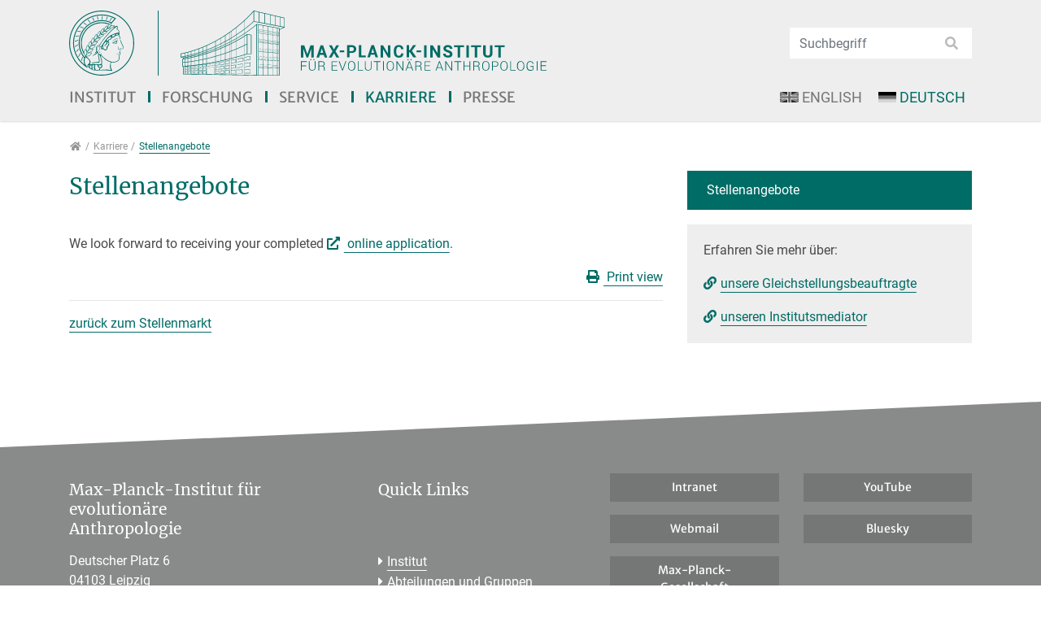

--- FILE ---
content_type: text/html; charset=utf-8
request_url: https://www.eva.mpg.de/de/karriere/stellenangebote/job/559/LMFG%20BirthRites%20-%20Kulturen%20der%20Fortpflanzung/en/?cHash=a3c68698d2733f7d0c605a82372bf2e3
body_size: 25824
content:
<!DOCTYPE html>
<html dir="ltr" lang="de">
<head>

<meta charset="utf-8">
<!-- 
	This website is powered by TYPO3 - inspiring people to share!
	TYPO3 is a free open source Content Management Framework initially created by Kasper Skaarhoj and licensed under GNU/GPL.
	TYPO3 is copyright 1998-2026 of Kasper Skaarhoj. Extensions are copyright of their respective owners.
	Information and contribution at https://typo3.org/
-->


<link rel="shortcut icon" href="/typo3conf/ext/eva_template/Resources/Public/Images/favicon.png" type="image/png">

<meta http-equiv="x-ua-compatible" content="IE=11; IE=edge" />
<meta name="generator" content="TYPO3 CMS" />
<meta name="twitter:card" content="summary" />
<meta name="twitter:image" content="https://www.eva.mpg.de/fileadmin/content_files/twitter-images/institute.jpg" />
<meta name="twitter:title" content="Stellenangebote - Max-Planck-Institut für evolutionäre Anthropologie" />


<link rel="stylesheet" type="text/css" href="/typo3conf/ext/powermail/Resources/Public/Css/Basic.1726573079.css" media="all">
<link rel="stylesheet" type="text/css" href="/typo3conf/ext/ws_slider/Resources/Public/CSS/Owl/owl.carousel.1641802859.css" media="all">
<link rel="stylesheet" type="text/css" href="/typo3conf/ext/ws_slider/Resources/Public/CSS/Owl/owl.theme.default.1641802859.css" media="all">
<link rel="stylesheet" type="text/css" href="/typo3conf/ext/eva_umantis/Resources/Public/Css/eva_umantis.1704814872.css" media="all">
<link rel="stylesheet" type="text/css" href="/typo3conf/ext/video_shariff/Resources/Public/Css/VideoShariff.min.1662359034.css" media="all">
<link rel="stylesheet" type="text/css" href="/typo3temp/assets/css/eva_template/main.1769780352.css" media="all">
<link rel="stylesheet" type="text/css" href="/typo3conf/ext/eva_template/Resources/Public/Fonts/Merriweather/merriweather-font.1625490724.css" media="all">
<link rel="stylesheet" type="text/css" href="/typo3conf/ext/eva_template/Resources/Public/Fonts/Roboto/roboto-font.1625490724.css" media="all">
<link rel="stylesheet" type="text/css" href="/typo3conf/ext/eva_template/Resources/Public/CSS/smartmenus/jquery.smartmenus.bootstrap.1625490722.css" media="all">
<link rel="stylesheet" type="text/css" href="/typo3conf/ext/eva_template/Resources/Public/CSS/fancybox/jquery.fancybox.1625490722.css" media="all">
<link rel="stylesheet" type="text/css" href="/typo3conf/ext/eva_template/Resources/Public/CSS/flexslider.1625490722.css" media="all">



<script src="/typo3conf/ext/eva_template/Resources/Public/JavaScript/Libraries/respond.min.1625490732.js"></script>
<script src="/typo3conf/ext/eva_template/Resources/Public/JavaScript/picturefill.min.1625490732.js"></script>

<script src="/typo3temp/assets/js/301d3defed.1669932867.js"></script>



<title>Stellenangebote - Max-Planck-Institut für evolutionäre Anthropologie</title><meta name="viewport" content="width=device-width, initial-scale=1.0, maximum-scale=1.0, user-scalable=no">
<meta name="format-detection" content="telephone=no"><meta name="navtitle" content="Stellenangebote">
<link rel="canonical" href="/de/karriere/stellenangebote/job/559/LMFG%20BirthRites%20-%20Kulturen%20der%20Fortpflanzung/en/?cHash=a3c68698d2733f7d0c605a82372bf2e3"/>

<link rel="alternate" hreflang="en" href="/career/positions-available/job/559/LMFG%20BirthRites%20-%20Kulturen%20der%20Fortpflanzung/en/?cHash=a3c68698d2733f7d0c605a82372bf2e3"/>
<link rel="alternate" hreflang="de" href="/de/karriere/stellenangebote/job/559/LMFG%20BirthRites%20-%20Kulturen%20der%20Fortpflanzung/en/?cHash=a3c68698d2733f7d0c605a82372bf2e3"/>
<link rel="alternate" hreflang="x-default" href="/career/positions-available/job/559/LMFG%20BirthRites%20-%20Kulturen%20der%20Fortpflanzung/en/?cHash=a3c68698d2733f7d0c605a82372bf2e3"/>

</head>
<body class=" layout-2Columns    layout-full  cached-mobile-menu"  id="page_10789">


<div id="page" >

    

    


    <a class="sr-only sr-only-focusable" href="#content">
        Direkt zur Hauptnavigation springen
    </a>
    <a class="sr-only sr-only-focusable" href="#content">
        Direkt zum Inhalt springen
    </a>



    

        <a class="sr-only sr-only-focusable" href="#sub-nav">
            Jump to sub navigation
        </a>

    

    

    



    <header id="header">
        

    

    <div class="bg-light-gray" id="nav-primary">


        

    <nav class="d-block navbar navbar-expand-lg navbar-light clearfix navbar-megamenu compensate-for-scrollbar">

        <div class="container">

            


    <nav class="d-flex w-100 justify-content-between p-relative flex-wrap">

        <div class="header-top-area d-flex flex-nowrap justify-content-between align-items-center w-100">
            
                <div itemscope itemtype="http://schema.org/Organization" class="navbar-brand">
                    <a href="https://www.mpg.de/" target="_blank"><img src="/typo3conf/ext/eva_template/Resources/Public/Images/MPG_Logo_Web.svg" class="img-fluid high-ct-hidden" alt="" title="" itemprop="logo"/></a><a itemprop="url" tabindex="1" href="/de/index/"><img src="/typo3conf/ext/eva_template/Resources/Public/Images/MPI-EVA_Logo_Web_DE.svg" class="logo2" alt="" title="" itemprop="logo2"/></a>
                </div>

                
                        
                            
                                <div class="d-none d-lg-block d-print-none">

                                    <div class="dropdown-search" aria-labelledby="searchDropdown">
                                        

    <div itemscope itemtype="http://schema.org/WebSite">
        <meta itemprop="url" content="/"/>

        <form itemprop="potentialAction" itemscope itemtype="http://schema.org/SearchAction"
              action="/de/institut/suche/?tx_indexedsearch_pi2%5Baction%5D=search&amp;tx_indexedsearch_pi2%5Bcontroller%5D=Search&amp;cHash=cb03f6b85065aecd6513b897e1491227"
              method="post" name="searchform-default" role="search" class="form-search">


            <div class="input-group">

                <meta itemprop="target"
                      content="/de/institut/suche/?tx_indexedsearch_pi2%5Baction%5D=search&amp;tx_indexedsearch_pi2%5Bcontroller%5D=Search&amp;cHash=cb03f6b85065aecd6513b897e1491227{search_term_string}"/>
                <input itemprop="query-input" name="search_term_string" type="text" style="display: none;"/>

                <input class="form-control"
                       placeholder="Suchbegriff"
                       id="tx_indexedsearch_word-default" name="tx_indexedsearch_pi2[search][sword]" type="text"/>
                <span class="input-group-btn">
						<button class="btn btn-search " type="submit"><i class="fa fa-search"></i></button>
				</span>
            </div>


        </form>

    </div>



                                    </div>
                                </div>
                            
                        
                    
            

        </div>

        <div class="d-flex flex-lg-grow-1 ml-auto mr-4 mr-sm-0 flex-nowrap justify-content-between">

            
                    <div class="d-none d-lg-block">
                        
<div class="frame frame-type-wst3bootstrap_megamenu frame-layout-0 frame-space-before- frame-space-after-none frame-padding-top- frame-padding-bottom-  frame-" id="c47179"><div class="ce-content"><a id="c47229"></a><ul class="nav navbar-nav megamenu smartmenus  hidden-print"><li class="nav-item dropdown dropdown-mega nav-item-12"><a class="nav-link dropdown-toggle nav-link-12" href="/de/index/">Institut</a><ul class="dropdown-menu mega-menu"><li><div class="dropdown-content container-megamenu"><div class="frame frame-type-wst3bootstrap_fluidrow frame-layout-0 frame-space-before- frame-space-after-none frame-padding-top- frame-padding-bottom-  frame-" id="c47183"><div class="ce-content"><a id="c47247"></a><div class="row"><div class=" d-block col-12 d-sm-block col-sm-12 d-md-block col-md-6 d-lg-block col-lg-4 d-xl-block col-xl-4  colindex-0"><div class="frame frame-type-menu_sitemap_pages frame-layout-220 frame-space-before- frame-padding-top- frame-padding-bottom-  frame-" id="c47199"><div class="ce-content"><a id="c47235"></a><ul class="nav flex-column "><li class="nav-item"><a class="nav-link" href="/de/ueber-das-institut/institutsleitung/" target="_self" title="Über das Institut"><span>Über das Institut</span></a></li><ul class="nav flex-column "><li class="nav-item"><a class="nav-link" href="/de/ueber-das-institut/institutsleitung/" target="_self" title="Institutsleitung"><span>Institutsleitung</span></a></li><li class="nav-item"><a class="nav-link" href="/de/ueber-das-institut/geschichte/" target="_self" title="Geschichte"><span>Geschichte</span></a></li><li class="nav-item"><a class="nav-link" href="/de/ueber-das-institut/ausstattung/" target="_self" title="Ausstattung"><span>Ausstattung</span></a></li><li class="nav-item"><a class="nav-link" href="/de/ueber-das-institut/fachbeirat/" target="_self" title="Fachbeirat"><span>Fachbeirat</span></a></li><li class="nav-item"><a class="nav-link" href="/de/ueber-das-institut/kooperation/" target="_self" title="Kooperation"><span>Kooperation</span></a></li><li class="nav-item"><a class="nav-link" href="/de/ueber-das-institut/beauftragte-personen/" target="_self" title="Beauftragte Personen"><span>Beauftragte Personen</span></a></li></ul></ul></div></div></div><div class=" d-block col-12 d-sm-block col-sm-12 d-md-block col-md-6 d-lg-block col-lg-4 d-xl-block col-xl-4  colindex-1"><div class="frame frame-type-menu_sitemap_pages frame-layout-220 frame-space-before- frame-padding-top- frame-padding-bottom-  frame-" id="c47201"><div class="ce-content"><a id="c47233"></a><ul class="nav flex-column "><li class="nav-item"><a class="nav-link" href="/de/forschungsschwerpunkte/" target="_self" title="Forschungsschwerpunkte"><span>Forschungsschwerpunkte</span></a></li><li class="nav-item"><a class="nav-link" href="/de/institut/mitarbeiterinnen/" target="_self" title="Mitarbeiter:innen"><span>Mitarbeiter:innen</span></a></li><li class="nav-item"><a class="nav-link" href="/de/veranstaltungen/" target="_self" title="Veranstaltungen"><span>Veranstaltungen</span></a></li><li class="nav-item"><a class="nav-link" href="/de/anfahrt/" target="_self" title="Anfahrt"><span>Anfahrt</span></a></li><li class="nav-item"><a class="nav-link" href="/de/kontakt/" target="_self" title="Kontakt"><span>Kontakt</span></a></li></ul></div></div></div><div class=" d-block col-12 d-sm-block col-sm-12 d-md-block col-md-6 d-lg-block col-lg-4 d-xl-block col-xl-4  colindex-2"><div class="frame frame-type-menu_sitemap_pages frame-layout-220 frame-space-before- frame-padding-top- frame-padding-bottom-  frame-" id="c47203"><div class="ce-content"><a id="c47231"></a><ul class="nav flex-column "><li class="nav-item"><a class="nav-link" href="/de/institut/studienteilnahme/" target="_self" title="Studienteilnahme"><span>Studienteilnahme</span></a></li><li class="nav-item"><a class="nav-link" href="/de/links/" target="_self" title="Links"><span>Links</span></a></li></ul></div></div></div></div></div></div></div></li></ul></li><li class="nav-item dropdown dropdown-mega nav-item-12501"><a class="nav-link dropdown-toggle nav-link-12501" href="/de/forschung/">Forschung</a><ul class="dropdown-menu mega-menu"><li><div class="dropdown-content container-megamenu"><div class="frame frame-type-header frame-layout-0 frame-space-before- frame-space-after-none frame-padding-top- frame-padding-bottom-  frame-" id="c47187"><div class="ce-content"><a id="c47243"></a><div class="ce-header h2-mb ce-header-left"><div class="ce-headline"><h2 class=""><a href="/de/forschung/" target="_self">Abteilungen und Gruppen</a></h2></div></div></div></div><div class="frame frame-type-wst3bootstrap_fluidrow frame-layout-0 frame-space-before- frame-space-after-none frame-padding-top- frame-padding-bottom-  frame-" id="c47189"><div class="ce-content"><a id="c47245"></a><div class="row"><div class=" d-block col-12 d-sm-block col-sm-12 d-md-block col-md-6 d-lg-block col-lg-4 d-xl-block col-xl-4  colindex-0"><div class="frame frame-type-menu_pages frame-layout-0 frame-space-before- frame-padding-top- frame-padding-bottom-  frame-" id="c47191"><div class="ce-content"><a id="c47241"></a><ul class="nav flex-column"><li class="nav-item department-category-39"><a class="nav-link" href="/de/archaeogenetik/index/" target="_self" title="Archäogenetik"><span>Archäogenetik</span></a></li><li class="nav-item department-category-41"><a class="nav-link" href="/de/vergleichende-kulturpsychologie/startseite/" target="_self" title="Vergleichende Kulturpsychologie"><span>Vergleichende Kulturpsychologie</span></a></li><li class="nav-item department-category-45"><a class="nav-link" href="https://www.eva.mpg.de/genetics/index" target="_self" title="Evolutionäre Genetik"><span>Evolutionäre Genetik</span></a></li><li class="nav-item department-category-15"><a class="nav-link" href="https://www.eva.mpg.de/ecology/" target="_self" title="Verhaltensökologie"><span>Verhaltensökologie</span></a></li></ul></div></div></div><div class=" d-block col-12 d-sm-block col-sm-12 d-md-block col-md-6 d-lg-block col-lg-4 d-xl-block col-xl-4  colindex-1"><div class="frame frame-type-menu_pages frame-layout-0 frame-space-before- frame-padding-top- frame-padding-bottom-  frame-" id="c47193"><div class="ce-content"><a id="c47239"></a><ul class="nav flex-column"><li class="nav-item department-category-64"><a class="nav-link" href="/de/menschliche-urspruenge/index/" target="_self" title="Menschliche Ursprünge"><span>Menschliche Ursprünge</span></a></li><li class="nav-item department-category-19"><a class="nav-link" href="/de/sprach-und-kulturevolution/index/" target="_self" title="Sprach- und Kulturevolution"><span>Sprach- und Kulturevolution</span></a></li><li class="nav-item department-category-35"><a class="nav-link" href="/de/primate-behavior-and-evolution/index/" target="_self" title="Verhalten und Evolution von Primaten"><span>Verhalten und Evolution von Primaten</span></a></li></ul></div></div></div><div class=" d-block col-12 d-sm-block col-sm-12 d-md-block col-md-6 d-lg-block col-lg-4 d-xl-block col-xl-4  colindex-2"><div class="frame frame-type-menu_pages frame-layout-0 frame-space-before- frame-padding-top- frame-padding-bottom-  frame-" id="c47195"><div class="ce-content"><a id="c47237"></a><ul class="nav flex-column"><li class="nav-item department-category-63"><a class="nav-link" href="/de/forschungsgruppen/ueberblick/" target="_self" title="Forschungsgruppen"><span>Forschungsgruppen</span></a></li><li class="nav-item department-category-23"><a class="nav-link" href="https://www.leipzig-school.eva.mpg.de" target="_blank" title="IMPRS"><span>IMPRS</span></a></li><li class="nav-item department-category-25"><a class="nav-link" href="/de/ehemalige-abteilungen/" target="_self" title="Ehemalige Abteilungen"><span>Ehemalige Abteilungen</span></a></li></ul></div></div></div></div></div></div></div></li></ul></li><li class="nav-item nav-item- position-relative"><a class="nav-link dropdown-toggle" href="/de/service/">Service</a><!-- Sub menu --><ul class="dropdown-menu collapse" role="menu"><li class=""><a href="/de/service/international-office/" class="dropdown-item ">
                                                International Office
                                                </a></li><li class=""><a href="/de/service/bibliothek/" class="dropdown-item ">
                                                Bibliothek
                                                </a></li><li class=""><a href="/de/service/it/" class="dropdown-item sub ">
                                                IT
                                                </a></li></ul></li><li class="nav-item"><a class="nav-link active" href="/de/karriere/stellenangebote/">Karriere</a></li><li class="nav-item nav-item- position-relative"><a class="nav-link dropdown-toggle" href="/de/presse/aktuelles/">Presse</a><!-- Sub menu --><ul class="dropdown-menu collapse" role="menu"><li class=""><a href="/de/presse/aktuelles/" class="dropdown-item ">
                                                Aktuelles
                                                </a></li><li class=""><a href="/de/presse/newsfeed/" class="dropdown-item ">
                                                Newsfeed
                                                </a></li><li class=""><a href="/de/presse/archiv/" class="dropdown-item sub">
                                                Archiv
                                                </a></li><li class=""><a href="/de/presse/nobelpreis/" class="dropdown-item ">
                                                Nobelpreis
                                                </a></li><li class=""><a href="/de/presse/maxplanckforschung/" class="dropdown-item ">
                                                MaxPlanckForschung
                                                </a></li><li class=""><a href="/de/presse/jahrbuch/" class="dropdown-item ">
                                                Jahrbuch
                                                </a></li><li class=""><a href="/de/presse/filme/" class="dropdown-item ">
                                                Filme
                                                </a></li><li class=""><a href="/de/presse/max-wissen/" class="dropdown-item ">
                                                Max-Wissen
                                                </a></li></ul></li></ul></div></div>


                    </div>
                

            

    

        

    <ul class="nav nav-language float-right ml-1">
        
            

                
                    <li class="nav-item">
                        <a class="nav-link" rel="alternate" hreflang="en" href="/career/positions-available/job/559/LMFG%20BirthRites%20-%20Kulturen%20der%20Fortpflanzung/en/?cHash=a3c68698d2733f7d0c605a82372bf2e3">
                            
                                <img alt="English" src="/typo3conf/ext/eva_template/Resources/Public/Icons/Flags/CustomFlags/en-us-gb.gif" width="46" height="28" />
                            
                            
                                English
                            
                        </a>
                    </li>
                

            

        
            

                
                    <li class="nav-item">
                        <a class="nav-link active" rel="alternate" hreflang="de" href="/de/karriere/stellenangebote/job/559/LMFG%20BirthRites%20-%20Kulturen%20der%20Fortpflanzung/en/?cHash=a3c68698d2733f7d0c605a82372bf2e3">
                            
                                <img alt="Deutsch" src="/typo3conf/ext/eva_template/Resources/Public/Icons/Flags/CustomFlags/de.gif" width="46" height="28" />
                            
                            
                                Deutsch
                            
                        </a>
                    </li>
                

            

        
    </ul>



    



            <div class="nav d-lg-none d-print-none flex-nowrap">
                
                    <div class="nav-item position-relative">

                        <div class="dropdown-search mobile-search" aria-labelledby="searchDropdown">
                            

    <div itemscope itemtype="http://schema.org/WebSite">
        <meta itemprop="url" content="/"/>

        <form itemprop="potentialAction" itemscope itemtype="http://schema.org/SearchAction"
              action="/de/institut/suche/?tx_indexedsearch_pi2%5Baction%5D=search&amp;tx_indexedsearch_pi2%5Bcontroller%5D=Search&amp;cHash=cb03f6b85065aecd6513b897e1491227"
              method="post" name="searchform-default" role="search" class="form-search">


            <div class="input-group">

                <meta itemprop="target"
                      content="/de/institut/suche/?tx_indexedsearch_pi2%5Baction%5D=search&amp;tx_indexedsearch_pi2%5Bcontroller%5D=Search&amp;cHash=cb03f6b85065aecd6513b897e1491227{search_term_string}"/>
                <input itemprop="query-input" name="search_term_string" type="text" style="display: none;"/>

                <input class="form-control"
                       placeholder="Suchbegriff"
                       id="tx_indexedsearch_word-default" name="tx_indexedsearch_pi2[search][sword]" type="text"/>
                <span class="input-group-btn">
						<button class="btn btn-search " type="submit"><i class="fa fa-search"></i></button>
				</span>
            </div>


        </form>

    </div>



                        </div>

                    </div>
                
                <div class="nav-item">
                    
                            <a class="nav-link navbar-toggler" href="#sidemenu"><span class="navbar-toggler-icon"></span></a>
                        

                </div>
            </div>

            

        </div>
    </nav>



        </div>

        <div class="container">
            <div class="collapse w-100 d-lg-none clearfix mt-2 mb-1 d-print-none" id="bd-search-nav">

                

    <div itemscope itemtype="http://schema.org/WebSite">
        <meta itemprop="url" content="/"/>

        <form itemprop="potentialAction" itemscope itemtype="http://schema.org/SearchAction"
              action="/de/institut/suche/?tx_indexedsearch_pi2%5Baction%5D=search&amp;tx_indexedsearch_pi2%5Bcontroller%5D=Search&amp;cHash=cb03f6b85065aecd6513b897e1491227"
              method="post" name="searchform-mobile" role="search" class="form-search">


            <div class="input-group">

                <meta itemprop="target"
                      content="/de/institut/suche/?tx_indexedsearch_pi2%5Baction%5D=search&amp;tx_indexedsearch_pi2%5Bcontroller%5D=Search&amp;cHash=cb03f6b85065aecd6513b897e1491227{search_term_string}"/>
                <input itemprop="query-input" name="search_term_string" type="text" style="display: none;"/>

                <input class="form-control"
                       placeholder="Suchbegriff"
                       id="tx_indexedsearch_word-mobile" name="tx_indexedsearch_pi2[search][sword]" type="text"/>
                <span class="input-group-btn">
						<button class="btn btn-search " type="submit"><i class="fa fa-search"></i></button>
				</span>
            </div>


        </form>

    </div>




            </div>
        </div>

    </nav>



    </div>

    
        

            
        

        

    
    

        
    


    
        

        <div class="breadcrumb-section d-print-none">
            <div class="container">
                <div class="row">
                    

        
            <ol class="breadcrumb" itemscope itemtype="http://schema.org/BreadcrumbList">

                
                    
                        <li class="breadcrumb-item  active sub first " itemprop="itemListElement" itemscope itemtype="http://schema.org/ListItem">

                            <a class=" active sub first " href="/de/index/" itemprop="item" itemtype="https://schema.org/Article"><i class="fa fa-home"></i><span itemprop="name" class="sr-only">Karriere</span></a>
                            <meta itemprop="position" content="1"/>

                        </li>
                    
                

                
                    <li class="breadcrumb-item  active sub " itemprop="itemListElement" itemscope itemtype="http://schema.org/ListItem">
                        <a class=" active sub " href="/de/karriere/stellenangebote/" itemprop="item" itemtype="https://schema.org/Article"><span itemprop="name">Karriere</span></a>
                        <meta itemprop="position" content="2"/>
                    </li>

                
                    <li class="breadcrumb-item  active " itemprop="itemListElement" itemscope itemtype="http://schema.org/ListItem">
                        <a class=" active " href="/de/karriere/stellenangebote/" itemprop="item" itemtype="https://schema.org/Article"><span itemprop="name">Stellenangebote</span></a>
                        <meta itemprop="position" content="3"/>
                    </li>

                
            </ol>
        

    
                </div>
            </div>
        </div>

    
    



    </header>


    <main class="main-content" id="content">

        

        <div class="container">
            <div class="row" role="main">

                <div class=" d-block col-12 d-sm-block col-sm-12 d-md-block col-md-12 d-lg-block col-lg-8 d-xl-block col-xl-8 col-main o-1 o-sm-1 o-md-1 o-lg-1">
                    <!--TYPO3SEARCH_begin-->
                    
<div class="frame frame-type-list frame-layout-0 frame-space-before- frame-space-after-small frame-padding-top- frame-padding-bottom-  frame-default default" id="c41569"><div class="ce-content"><a id="c41573"></a><div class="ce-header h1-mb ce-header-left"><div class="ce-headline"><h1 class="">
                Stellenangebote
            </h1></div></div><div class="eva-umantis" xmlns:f="http://www.w3.org/1999/html">

    

    
    <h2></h2>

    
            <p>
                
            </p>
        


    <div>
        
    </div>



    <p class="no-print">
        
                We look forward to receiving your completed
                <a href="https://recruitingapp-5112.de.umantis.com/Vacancies/559/Application/CheckLogin/2?lang=eng" class="external-link" target="_blank">
                    online application</a>.
            
    </p>

    <p class="print">
        
                We look forward to receiving your completed
                online application
            
        unter
        https://www.eva.mpg.de/german/karriere.
    </p>

    <p class="align-right">
        <a href="#" onclick="javascript:self.focus();self.print();" class="print-link no-print">
            Print view
        </a>
    </p>

    <p class="print">
        
                Further information on the research agenda of the Leipzig School of Human Origins is available
                    on our website
                
                : <a href="http://www.leipzig-school.eva.mpg.de/index.html" target="_blank">www.leipzig-school.eva.mpg.de</a>.
            
    </p>

    <hr/>
    <a class="no-print" href="/de/karriere/stellenangebote/">
        zurück zum Stellenmarkt
    </a>


</div>
</div></div>


                    <!--TYPO3SEARCH_end-->
                </div>

                <div class=" d-block col-12 d-sm-block col-sm-12 d-md-block col-md-12 d-lg-block col-lg-4 d-xl-block col-xl-4 col-menu o-2 o-sm-2 o-md-2 o-lg-2" role="complementary">
                    
                    

    
        
            <nav class="mb-3 d-none d-lg-block nav-sidebar" aria-label="Unternavigation" id="sub-nav">
                <ul class="nav flex-column nav-pills nav-stacked">
                    

                        

    
            <li class="nav-item nav-item-10789">

                <a class="nav-link nav-link-10789 active current" href="/de/karriere/stellenangebote/">Stellenangebote</a>

                

                    
                
            </li>
        



                    
                </ul>
            </nav>
        
    


                    <!--TYPO3SEARCH_begin-->

                    
                        
<div class="frame frame-type-text frame-layout-0 frame-space-before- frame-space-after-small frame-padding-top- frame-padding-bottom-  frame-frame-with-side-padding-all-around frame-with-side-padding-all-around bg-light-gray" id="c48813"><div class="ce-content"><a id="c48821"></a><p>Erfahren Sie mehr über:</p><p><a href="/de/ueber-das-institut/beauftragte-personen/chancengleichheit/" target="_self" class="internal-link">unsere Gleichstellungsbeauftragte</a></p><p><a href="/de/ueber-das-institut/beauftragte-personen/mediation/" target="_self" class="internal-link">unseren Institutsmediator</a></p></div></div>


                    

                    


                    <!--TYPO3SEARCH_end-->
                </div>

            </div>
        </div>
        
            <!--TYPO3SEARCH_begin-->
            
            <!--TYPO3SEARCH_end-->
        
    

    </main>


    <footer id="footer" class="high-ct">

        

    <div class="footer-slope">

    </div>

    <div class="bg-gray2 pt-3">

        <div class="container">

            

        


    

            
                <div class="row">
                    <div class="col-12">

                        
<div class="frame frame-type-wst3bootstrap_fluidrow frame-layout-0 frame-space-before-small frame-space-after-none frame-padding-top- frame-padding-bottom-  frame-" id="c47165"><div class="ce-content"><a id="c47265"></a><div class="row"><div class=" d-block col-12 d-sm-block col-sm-12 d-md-block col-md-6 d-lg-block col-lg-3 d-xl-block col-xl-3  colindex-0"><div class="frame frame-type-text frame-layout-0 frame-space-before- frame-space-after-small frame-padding-top- frame-padding-bottom-  frame-" id="c47167"><div class="ce-content"><a id="c47279"></a><div class="ce-header h3-mb ce-header-left"><div class="ce-headline"><h3 class="">
                Max-Planck-Institut für evolutionäre Anthropologie
            </h3></div></div><p>Deutscher Platz 6<br> 04103 Leipzig<br> Tel.&nbsp;: <a href="tel:+4934135500">+49 (341) 3550 - 0</a><br> Fax: +49 (341) 3550 - 119<br><a href="javascript:linkTo_UnCryptMailto(%27kygjrm8gldmYcty%2Ckne%2Cbc%27);" class="mail">info@<span class="h">[&gt;&gt;&gt; Please remove the text! &lt;&lt;&lt;]</span>eva.mpg.de</a></p></div></div></div><div class=" d-none d-sm-none d-md-none d-lg-block col-lg-1 d-xl-block col-xl-1  colindex-1"></div><div class=" d-block col-12 d-sm-block col-sm-12 d-md-block col-md-6 d-lg-block col-lg-3 d-xl-block col-xl-3  colindex-2"><div class="frame frame-type-text frame-layout-0 frame-space-before- frame-space-after-small frame-padding-top- frame-padding-bottom-  frame-" id="c47169"><div class="ce-content"><a id="c47277"></a><div class="ce-header h3-mb ce-header-left"><div class="ce-headline"><h3 class="">
                Quick Links
            </h3></div></div><p><a href="/de/index/" target="_self" class="link-arrow">Institut</a><br><a href="/de/forschung/" target="_self" class="link-arrow">Abteilungen und Gruppen</a><br><a href="/de/service/" target="_self" class="link-arrow">Service</a><br><a href="/de/karriere/stellenangebote/" target="_self" class="link-arrow">Karriere</a><br><a href="/de/presse/aktuelles/" target="_self" class="link-arrow">Presse</a></p></div></div></div><div class=" d-block col-12 d-sm-block col-sm-12 d-md-block col-md-6 d-lg-block col-lg-5 d-xl-block col-xl-5  colindex-3"><div class="frame frame-type-wst3bootstrap_fluidrow frame-layout-0 frame-space-before- frame-space-after-none frame-padding-top- frame-padding-bottom-  frame-" id="c47171"><div class="ce-content"><a id="c47275"></a><div class="row"><div class=" d-block col-12 d-sm-block col-sm-12 d-md-block col-md-12 d-lg-block col-lg-6 d-xl-block col-xl-6  colindex-0"><div class="frame frame-type-wst3bootstrap_buttonlink frame-layout-0 frame-space-before- frame-space-after-small frame-padding-top- frame-padding-bottom-  frame-   text-center"><a id="c47175" href="https://intranet.eva.mpg.de/" target="_blank"
                       class="btn btn-sm btn-secondary btn-block footer-button"
                       title="" data-toggle=""
                       data-placement="top" data-content=""><span>Intranet</span></a></div><div class="frame frame-type-wst3bootstrap_buttonlink frame-layout-0 frame-space-before- frame-space-after-small frame-padding-top- frame-padding-bottom-  frame-   text-center"><a id="c47217" href="https://webmail.eva.mpg.de" target="_blank"
                       class="btn btn-sm btn-secondary btn-block footer-button"
                       title="" data-toggle=""
                       data-placement="top" data-content=""><span>Webmail</span></a></div><div class="frame frame-type-wst3bootstrap_buttonlink frame-layout-0 frame-space-before- frame-space-after-small frame-padding-top- frame-padding-bottom-  frame-   text-center"><a id="c47215" href="https://www.mpg.de" target="_blank"
                       class="btn btn-sm btn-secondary btn-block footer-button"
                       title="" data-toggle=""
                       data-placement="top" data-content=""><span>Max-Planck-Gesellschaft</span></a></div></div><div class=" d-block col-12 d-sm-block col-sm-12 d-md-block col-md-12 d-lg-block col-lg-6 d-xl-block col-xl-6  colindex-1"><div class="frame frame-type-wst3bootstrap_buttonlink frame-layout-0 frame-space-before- frame-space-after-small frame-padding-top- frame-padding-bottom-  frame-   text-center"><a id="c48015" href="https://www.youtube.com/channel/UCJuEvfaKVGgDsvlONXAODMg" target="_blank"
                       class="btn btn-sm btn-secondary btn-block footer-button"
                       title="" data-toggle=""
                       data-placement="top" data-content=""><span>YouTube</span></a></div><div class="frame frame-type-wst3bootstrap_buttonlink frame-layout-0 frame-space-before- frame-space-after-small frame-padding-top- frame-padding-bottom-  frame-   text-center"><a id="c53571" href="https://bsky.app/profile/mpi-eva-leipzig.bsky.social" target="_blank"
                       class="btn btn-sm btn-secondary btn-block footer-button"
                       title="" data-toggle=""
                       data-placement="top" data-content=""><span>Bluesky</span></a></div></div></div></div></div></div></div></div></div>



                    </div>
                </div>
            

        </div>

    </div>
    <div class="bg-gray1 py-4">
        <div class="container">
            <div class="row">
                <div class="col-12 col-sm-6">
                    <p class="copyright mt-2">&copy; 2026, Max-Planck-Institut für evolutionäre Anthropologie</p>
                </div>

                <div class="col-12 col-sm-6">

                    
                        
                            <ul class="footer-links nav nav-inline float-right">
                                
                                    <li class="nav-item">
                                        <a href="/de/sitemap/" class="nav-link " target="_self">Sitemap</a>
                                    </li>
                                
                                    <li class="nav-item">
                                        <a href="/de/impressum/" class="nav-link " target="_self">Impressum</a>
                                    </li>
                                
                                    <li class="nav-item">
                                        <a href="/de/datenschutzhinweis/" class="nav-link " target="_self">Datenschutzhinweis</a>
                                    </li>
                                
                            </ul>
                        
                    

                </div>
            </div>
        </div>
    </div>



    </footer>

    <div hidden>
        <nav id="sidemenu">
            

    

        <ul><li class="  "><a href="/de/index/" class="nav-link    nav-item-132" >Startseite</a></li><li class=" sub"><a href="/de/index/" class="nav-link  sub nav-item-12" >Institut</a><ul><li class="sub "><a href="/de/ueber-das-institut/institutsleitung/" class="nav-link sub  nav-item-142" >
        Über das Institut
        </a><ul><li class=""><a href="/de/ueber-das-institut/institutsleitung/" class="nav-link  nav-item-172" >
        Institutsleitung
        </a></li><li class=""><a href="/de/ueber-das-institut/geschichte/" class="nav-link  nav-item-182" >
        Geschichte
        </a></li><li class=""><a href="/de/ueber-das-institut/ausstattung/" class="nav-link  nav-item-192" >
        Ausstattung
        </a></li><li class=""><a href="/de/ueber-das-institut/fachbeirat/" class="nav-link  nav-item-202" >
        Fachbeirat
        </a></li><li class=""><a href="/de/ueber-das-institut/kooperation/" class="nav-link  nav-item-212" >
        Kooperation
        </a></li><li class=""><a href="/de/ueber-das-institut/beauftragte-personen/" class="nav-link  nav-item-12825" >
        Beauftragte Personen
        </a></li></ul></li><li class=""><a href="/de/forschungsschwerpunkte/" class="nav-link  nav-item-152" >
        Forschungsschwerpunkte
        </a></li><li class=""><a href="/de/institut/mitarbeiterinnen/" class="nav-link  nav-item-162" >
        Mitarbeiter:innen
        </a></li><li class=""><a href="/de/veranstaltungen/" class="nav-link  nav-item-542" >
        Veranstaltungen
        </a></li><li class=""><a href="/de/anfahrt/" class="nav-link  nav-item-712" >
        Anfahrt
        </a></li><li class=""><a href="/de/institut/studienteilnahme/" class="nav-link  nav-item-11092" >
        Studienteilnahme
        </a></li><li class=""><a href="/de/links/" class="nav-link  nav-item-732" >
        Links
        </a></li><li class=""><a href="/de/kontakt/" class="nav-link  nav-item-332" >
        Kontakt
        </a></li></ul></li><li class="sub"><a href="/de/forschung/" class="nav-link sub nav-item-12501" >Forschung</a><ul><li class="sub "><a href="/de/archaeogenetik/index/" class="nav-link sub  nav-item-11663" >
        Archäogenetik
        </a><ul><li class=""><a href="/de/archaeogenetik/index/" class="nav-link  nav-item-11665" >
        Forschungsprogramm
        </a></li><li class="sub"><a href="/de/archaeogenetik/mitarbeiterinnen/" class="nav-link sub nav-item-11765" >
        Mitarbeiter:innen
        </a><ul><li class=""><a href="/de/archaeogenetics/staff/alissa-mittnik/" class="nav-link  nav-item-13066" >
        Alissa Mittnik
        </a></li><li class=""><a href="/de/archaeogenetik/mitarbeiterinnen/angela-moetsch/" class="nav-link  nav-item-13039" >
        Angela Mötsch
        </a></li><li class=""><a href="/de/archaeogenetics/staff/christina-warinner/" class="nav-link  nav-item-13047" >
        Christina Warinner
        </a></li><li class=""><a href="/de/archaeogenetics/staff/clemens-schmid/" class="nav-link  nav-item-13878" >
        Clemens Schmid
        </a></li><li class=""><a href="/de/archaeogenetics/staff/francesco-fontani/" class="nav-link  nav-item-13632" >
        Francesco Fontani
        </a></li><li class=""><a href="/de/archaeogenetics/staff/guido-gnecchi/" class="nav-link  nav-item-13428" >
        Guido Alberto Gnecchi Ruscone
        </a></li><li class=""><a href="/de/archaeogenetics/staff/harald-ringbauer/" class="nav-link  nav-item-12125" >
        Harald Ringbauer
        </a></li><li class=""><a href="/de/archaeogenetics/staff/irene-hoegner/" class="nav-link  nav-item-13402" >
        Irene Högner
        </a></li><li class=""><a href="/de/archaeogenetics/staff/irina-marie-velsko/" class="nav-link  nav-item-13548" >
        Irina Marie Velsko
        </a></li><li class=""><a href="/de/archaeogenetics/staff/james-fellows-yates/" class="nav-link  nav-item-13043" >
        James Fellows Yates
        </a></li><li class=""><a href="/de/archaeogenetics/staff/janine-fries-knoblach/" class="nav-link  nav-item-13070" >
        Janine Fries-Knoblach
        </a></li><li class=""><a href="/de/archaeogenetik/mitarbeiterinnen/johannes-krause/" class="nav-link  nav-item-11827" >
        Johannes Krause
        </a></li><li class=""><a href="/de/archaeogenetics/staff/kay-pruefer/" class="nav-link  nav-item-11831" >
        Kay Prüfer
        </a></li><li class=""><a href="/de/archaeogenetics/staff/laura-lacher/" class="nav-link  nav-item-13092" >
        Laura Lacher
        </a></li><li class=""><a href="/de/archaeogenetics/staff/pablo-carrion/" class="nav-link  nav-item-13705" >
        Pablo Carrion
        </a></li><li class=""><a href="/de/archaeogenetik/mitarbeiterinnen/raphaela-stahl/" class="nav-link  nav-item-13009" >
        Raphaela Stahl
        </a></li><li class=""><a href="/de/archaeogenetics/staff/selina-carlhoff/" class="nav-link  nav-item-13158" >
        Selina Carlhoff
        </a></li><li class=""><a href="/de/archaeogenetics/staff/stephan-schiffels/" class="nav-link  nav-item-11819" >
        Stephan Schiffels
        </a></li><li class=""><a href="/de/archaeogenetics/staff/suzanne-freilich/" class="nav-link  nav-item-13068" >
        Suzanne Freilich
        </a></li><li class=""><a href="/de/archaeogenetics/staff/thiseas-christos-lamnidis/" class="nav-link  nav-item-13065" >
        Thiseas Christos Lamnidis
        </a></li><li class=""><a href="/de/archaeogenetics/staff/wolfgang-haak/" class="nav-link  nav-item-13356" >
        Wolfgang Haak
        </a></li><li class=""><a href="/de/archaeogenetics/staff/zuzana-hofmanova/" class="nav-link  nav-item-12915" >
        Zuzana Hofmanová
        </a></li></ul></li><li class="sub"><a href="/de/archaeogenetik/forschungsgruppen/" class="nav-link sub nav-item-12837" >
        Forschungsgruppen
        </a><ul><li class=""><a href="/de/archaeogenetik/forschungsgruppen/pathogenom-bioinformatik/" class="nav-link  nav-item-12867" >
        Pathogenom-Bioinformatik (Alexander Herbig)
        </a></li><li class=""><a href="/de/archaeogenetics/research-groups/group-of-kay-pruefer/" class="nav-link  nav-item-12871" >
        Evolutionary Genomics (Kay Prüfer)
        </a></li><li class=""><a href="/de/archaeogenetics/research-groups/genetic-history/" class="nav-link  nav-item-12869" >
        Genetic History (Zuzana Hofmanová)
        </a></li><li class=""><a href="/de/archaeogenetik/forschungsgruppen/haplo-gruppe/" class="nav-link  nav-item-12873" >
        Haplo Gruppe (Harald Ringbauer)
        </a></li><li class=""><a href="/de/archaeogenetik/projekte/mhaam/" class="nav-link  nav-item-12879" >
        MHAAM (Philipp Stockhammer)
        </a></li><li class=""><a href="/de/archaeogenetik/forschungsgruppen/mikrobiom-forschung/" class="nav-link  nav-item-12877" >
        Mikrobiom-Forschung (Christina Warinner)
        </a></li><li class=""><a href="/de/archaeogenetik/forschungsgruppen/molekulare-anthropologie/" class="nav-link  nav-item-12865" >
        Molekulare Anthropologie (Wolfgang Haak)
        </a></li><li class=""><a href="/de/archaeogenetik/forschungsgruppen/molekulare-palaeopathologie/" class="nav-link  nav-item-12863" >
        Molekulare Paläopathologie (Kirsten Bos)
        </a></li><li class=""><a href="/de/archaeogenetik/forschungsgruppen/populationsgenetik/" class="nav-link  nav-item-12875" >
        Populationsgenetik (Stephan Schiffels)
        </a></li><li class=""><a href="https://www.eva.mpg.de/tropical-archaeogenomics/overview/" class="nav-link  nav-item-13727" target="_self">
        Otto Hahn Research Group for Tropical Archaeogenomics
        </a></li></ul></li><li class="sub"><a href="/de/archaeogenetik/projekte/" class="nav-link sub nav-item-12839" >
        Projekte
        </a><ul><li class=""><a href="/de/archaeogenetics/projects/epidemic/" class="nav-link  nav-item-13699" >
        EPIDEMIC
        </a></li><li class=""><a href="/de/archaeogenetics/projects/histogenes/" class="nav-link  nav-item-12853" >
        HistoGenes
        </a></li><li class=""><a href="/de/archaeogenetik/projekte/mhaam/" class="nav-link  nav-item-12855" >
        MHAAM
        </a></li><li class=""><a href="/de/archaeogenetics/projects/microscope/" class="nav-link  nav-item-13054" >
        Microscope
        </a></li><li class=""><a href="/de/archaeogenetics/projects/online-book-computational-methods/" class="nav-link  nav-item-13628" >
        Online book: Computational Methods
        </a></li><li class=""><a href="/de/archaeogenetics/projects/poseidon/" class="nav-link  nav-item-13056" >
        Poseidon
        </a></li></ul></li><li class="sub"><a href="/de/archaeogenetics/ethics/" class="nav-link sub nav-item-12021" >
        Ethics
        </a><ul><li class=""><a href="/de/archaeogenetics/ethics/introduction/" class="nav-link  nav-item-12023" >
        Introduction
        </a></li><li class=""><a href="/de/archaeogenetics/ethics/chapter-1/" class="nav-link  nav-item-12025" >
        Chapter 1
        </a></li><li class=""><a href="/de/archaeogenetics/ethics/chapter-2/" class="nav-link  nav-item-12095" >
        Chapter 2
        </a></li><li class=""><a href="/de/archaeogenetics/ethics/chapter-3/" class="nav-link  nav-item-12099" >
        Chapter 3
        </a></li></ul></li><li class=""><a href="/de/archaeogenetik/aktuelles/" class="nav-link  nav-item-12673" >
        Aktuelles
        </a></li><li class=""><a href="/de/archaeogenetik/stellenangebote/" class="nav-link  nav-item-12785" >
        Stellenangebote
        </a></li><li class=""><a href="/de/archaeogenetik/publikationen/" class="nav-link  nav-item-11835" >
        Publikationen
        </a></li></ul></li><li class="sub"><a href="/de/vergleichende-kulturpsychologie/startseite/" class="nav-link sub nav-item-11050" >
        Vergleichende Kulturpsychologie
        </a><ul><li class=""><a href="/de/vergleichende-kulturpsychologie/startseite/" class="nav-link  nav-item-11052" >
        Startseite
        </a></li><li class="sub"><a href="/de/vergleichende-kulturpsychologie/forschungsbereiche/" class="nav-link sub nav-item-13194" >
        Forschungsbereiche
        </a><ul><li class=""><a href="/de/vergleichende-kulturpsychologie/forschungsbereiche/soziales-lernen/" class="nav-link  nav-item-13198" >
        Soziales Lernen
        </a></li><li class=""><a href="/de/vergleichende-kulturpsychologie/forschungsbereiche/soziale-kognition/" class="nav-link  nav-item-13200" >
        Soziale Kognition
        </a></li><li class=""><a href="/de/vergleichende-kulturpsychologie/forschungsbereiche/kernkognition/" class="nav-link  nav-item-13202" >
        Kernkognition
        </a></li><li class=""><a href="/de/vergleichende-kulturpsychologie/forschungsbereiche/quantifizierbare-erfahrung/" class="nav-link  nav-item-12807" >
        Quantifizierbare Erfahrung
        </a></li><li class="sub "><a href="/de/vergleichende-kulturpsychologie/forschungsbereiche/innovation-im-bildungsbereich/" class="nav-link sub  nav-item-13204" >
        Innovation im Bildungsbereich
        </a><ul><li class=""><a href="/de/vergleichende-kulturpsychologie/forschungsbereiche/innovation-im-bildungsbereich/community-science-lab/" class="nav-link  nav-item-11859" >
        Community Science Lab
        </a></li><li class=""><a href="/de/vergleichende-kulturpsychologie/forschungsbereiche/innovation-im-bildungsbereich/educational-design-lab/" class="nav-link  nav-item-13082" >
        Educational Design Lab
        </a></li><li class=""><a href="/de/vergleichende-kulturpsychologie/forschungsbereiche/innovation-im-bildungsbereich/zoo-fuehrungen/" class="nav-link  nav-item-13084" >
        Zoo-Führungen
        </a></li></ul></li></ul></li><li class="sub"><a href="/de/vergleichende-kulturpsychologie/forschungsgruppen/" class="nav-link sub nav-item-13578" >
        Forschungsgruppen
        </a><ul><li class=""><a href="/de/vergleichende-kulturpsychologie/forschungsbereiche/kinder-und-natur/" class="nav-link  nav-item-13206" >
        Kinder und Natur
        </a></li><li class=""><a href="/de/vergleichende-kulturpsychologie/forschungsgruppen/minerva-fast-track-gruppe-facetten-fruehen-sozialen-lernens/" class="nav-link  nav-item-13582" >
        Minerva Fast Track Gruppe &quot;Facetten frühen sozialen Lernens&quot;
        </a></li></ul></li><li class="sub"><a href="/de/vergleichende-kulturpsychologie/studien-mit-kindern-und-erwachsenen/" class="nav-link sub nav-item-12957" >
        Studien mit Kindern und Erwachsenen
        </a><ul><li class=""><a href="/de/vergleichende-kulturpsychologie/studien-mit-kindern-und-erwachsenen/kinderstudien/" class="nav-link  nav-item-12971" >
        Kinderstudien
        </a></li><li class="sub"><a href="/de/vergleichende-kulturpsychologie/studien-mit-kindern-und-erwachsenen/globales-netzwerk-kinderstudien/" class="nav-link sub nav-item-12975" >
        Globales Netzwerk Kinderstudien
        </a><ul><li class="sub  "><a href="/de/vergleichende-kulturpsychologie/studien-mit-kindern-und-erwachsenen/globales-netzwerk-kinderstudien/orte-der-feldforschung/" class="nav-link sub   nav-item-11918" >
        Orte der Feldforschung
        </a><ul><li class=""><a href="/de/vergleichende-kulturpsychologie/studien-mit-kindern-und-erwachsenen/globales-netzwerk-kinderstudien/orte-der-feldforschung/kongo/" class="nav-link  nav-item-11924" >
        Kongo
        </a></li><li class=""><a href="/de/vergleichende-kulturpsychologie/studien-mit-kindern-und-erwachsenen/globales-netzwerk-kinderstudien/orte-der-feldforschung/kamerun/" class="nav-link  nav-item-13154" >
        Kamerun
        </a></li><li class=""><a href="/de/vergleichende-kulturpsychologie/studien-mit-kindern-und-erwachsenen/globales-netzwerk-kinderstudien/orte-der-feldforschung/malaysia/" class="nav-link  nav-item-13665" >
        Malaysia
        </a></li><li class=""><a href="/de/vergleichende-kulturpsychologie/studien-mit-kindern-und-erwachsenen/globales-netzwerk-kinderstudien/orte-der-feldforschung/namibia/" class="nav-link  nav-item-11928" >
        Namibia
        </a></li></ul></li></ul></li><li class=""><a href="/de/vergleichende-kulturpsychologie/studien-mit-kindern-und-erwachsenen/manybabies/" class="nav-link  nav-item-13125" >
        ManyBabies
        </a></li></ul></li><li class="sub"><a href="/de/vergleichende-kulturpsychologie/studien-mit-nicht-menschlichen-primaten/" class="nav-link sub nav-item-12959" >
        Studien mit nicht-menschlichen Primaten
        </a><ul><li class="sub "><a href="/de/vergleichende-kulturpsychologie/studien-mit-nicht-menschlichen-primaten/wolfgang-koehler-primatenforschungszentrum/" class="nav-link sub  nav-item-12977" >
        Wolfgang-Köhler-Primatenforschungszentrum
        </a><ul><li class=""><a href="/de/vergleichende-kulturpsychologie/studien-mit-nicht-menschlichen-primaten/wolfgang-koehler-primatenforschungszentrum/steckbrief-schimpansen/" class="nav-link  nav-item-11965" >
        Steckbrief Schimpansen
        </a></li><li class=""><a href="/de/vergleichende-kulturpsychologie/studien-mit-nicht-menschlichen-primaten/wolfgang-koehler-primatenforschungszentrum/steckbrief-bonobos/" class="nav-link  nav-item-11967" >
        Steckbrief Bonobos
        </a></li><li class=""><a href="/de/vergleichende-kulturpsychologie/studien-mit-nicht-menschlichen-primaten/wolfgang-koehler-primatenforschungszentrum/steckbrief-gorillas/" class="nav-link  nav-item-11969" >
        Steckbrief Gorillas
        </a></li><li class=""><a href="/de/vergleichende-kulturpsychologie/studien-mit-nicht-menschlichen-primaten/wolfgang-koehler-primatenforschungszentrum/steckbrief-orang-utans/" class="nav-link  nav-item-11971" >
        Steckbrief Orang-Utans
        </a></li></ul></li><li class="sub"><a href="/de/vergleichende-kulturpsychologie/studien-mit-nicht-menschlichen-primaten/globales-netzwerk-affenstudien/" class="nav-link sub nav-item-12979" >
        Globales Netzwerk Affenstudien
        </a><ul><li class=""><a href="/de/vergleichende-kulturpsychologie/studien-mit-nicht-menschlichen-primaten/globales-netzwerk-affenstudien/chimfunshi/" class="nav-link  nav-item-13222" >
        Chimfunshi
        </a></li><li class=""><a href="/de/vergleichende-kulturpsychologie/studien-mit-nicht-menschlichen-primaten/globales-netzwerk-affenstudien/tacugama/" class="nav-link  nav-item-13218" >
        Tacugama
        </a></li></ul></li><li class=""><a href="/de/vergleichende-kulturpsychologie/studien-mit-nicht-menschlichen-primaten/grapenet-zoo-netzwerk/" class="nav-link  nav-item-12983" >
        GrApeNet Zoo Netzwerk
        </a></li><li class=""><a href="/de/vergleichende-kulturpsychologie/studien-mit-nicht-menschlichen-primaten/many-primates-netzwerk/" class="nav-link  nav-item-12981" >
        Many Primates Netzwerk
        </a></li></ul></li><li class="sub"><a href="/de/vergleichende-kulturpsychologie/mitarbeiterinnen/" class="nav-link sub nav-item-11100" >
        Mitarbeiter:innen
        </a><ul><li class=""><a href="/de/comparative-cultural-psychology/staff/alex-sanchez-amaro/" class="nav-link  nav-item-11951" >
        Alex Sánchez-Amaro
        </a></li><li class=""><a href="/de/comparative-cultural-psychology/staff/alina-linke/" class="nav-link  nav-item-13282" >
        Alina Linke
        </a></li><li class=""><a href="/de/comparative-cultural-psychology/staff/carin-molenaar/" class="nav-link  nav-item-12953" >
        Carin Molenaar
        </a></li><li class=""><a href="/de/comparative-cultural-psychology/staff/christoph-voelter/" class="nav-link  nav-item-13667" >
        Christoph Völter
        </a></li><li class=""><a href="/de/comparative-cultural-psychology/staff/daniel-hanus/" class="nav-link  nav-item-8972" >
        Daniel Hanus
        </a></li><li class=""><a href="/de/comparative-cultural-psychology/staff/daniel-haun/" class="nav-link  nav-item-11417" >
        Daniel Haun
        </a></li><li class=""><a href="/de/comparative-cultural-psychology/staff/daniela-schmidt/" class="nav-link  nav-item-13675" >
        Daniela Schmidt
        </a></li><li class=""><a href="/de/comparative-cultural-psychology/staff/dustin-eirdosh/" class="nav-link  nav-item-11152" >
        Dustin Eirdosh
        </a></li><li class=""><a href="/de/comparative-cultural-psychology/staff/elisa-felsche/" class="nav-link  nav-item-12943" >
        Elisa Felsche
        </a></li><li class=""><a href="/de/comparative-cultural-psychology/staff/emilie-rapport/" class="nav-link  nav-item-13968" >
        Emilie Constance Rapport Munro
        </a></li><li class=""><a href="/de/comparative-cultural-psychology/staff/fleur-korzilius/" class="nav-link  nav-item-13890" >
        Fleur Korzilius
        </a></li><li class=""><a href="/de/comparative-cultural-psychology/staff/frank-scheibe/" class="nav-link  nav-item-12939" >
        Frank Scheibe
        </a></li><li class=""><a href="/de/comparative-cultural-psychology/staff/frankie-fong/" class="nav-link  nav-item-12949" >
        Frankie Fong
        </a></li><li class=""><a href="/de/comparative-cultural-psychology/staff/hanna-petschauer/" class="nav-link  nav-item-11507" >
        Hanna Petschauer
        </a></li><li class=""><a href="/de/comparative-cultural-psychology/staff/isabella-maasberg/" class="nav-link  nav-item-13886" >
        Isabella Maasberg
        </a></li><li class=""><a href="/de/comparative-cultural-psychology/staff/jana-jurkat/" class="nav-link  nav-item-11443" >
        Jana Jurkat
        </a></li><li class=""><a href="/de/comparative-cultural-psychology/staff/josefine-kalbitz/" class="nav-link  nav-item-12951" >
        Josefine Kalbitz
        </a></li><li class=""><a href="/de/comparative-cultural-psychology/staff/julia-prein/" class="nav-link  nav-item-11717" >
        Julia Prein
        </a></li><li class=""><a href="/de/comparative-cultural-psychology/staff/junyu-li/" class="nav-link  nav-item-12121" >
        Junyu Li
        </a></li><li class=""><a href="/de/comparative-cultural-psychology/staff/karri-neldner/" class="nav-link  nav-item-11801" >
        Karri Neldner
        </a></li><li class=""><a href="/de/comparative-cultural-psychology/staff/katharina-haberl/" class="nav-link  nav-item-11435" >
        Katharina Haberl
        </a></li><li class=""><a href="/de/comparative-cultural-psychology/staff/kathrin-kopp/" class="nav-link  nav-item-11288" >
        Kathrin Kopp
        </a></li><li class=""><a href="/de/comparative-cultural-psychology/staff/kirsten-sutherland/" class="nav-link  nav-item-11803" >
        Kirsten Sutherland
        </a></li><li class=""><a href="/de/comparative-cultural-psychology/staff/ljubica-petrovic/" class="nav-link  nav-item-13404" >
        Ljubica Petrovic
        </a></li><li class=""><a href="/de/comparative-cultural-psychology/staff/ludwig-paeth/" class="nav-link  nav-item-13683" >
        Ludwig Paeth
        </a></li><li class=""><a href="/de/comparative-cultural-psychology/staff/lukas-drechsler/" class="nav-link  nav-item-13681" >
        Lukas Drechsler
        </a></li><li class=""><a href="/de/comparative-cultural-psychology/staff/luke-maurits/" class="nav-link  nav-item-11947" >
        Luke Maurits
        </a></li><li class=""><a href="/de/comparative-cultural-psychology/staff/maleen-thiele/" class="nav-link  nav-item-11597" >
        Maleen Thiele
        </a></li><li class=""><a href="/de/comparative-cultural-psychology/staff/manuel-bohn/" class="nav-link  nav-item-11531" >
        Manuel Bohn
        </a></li><li class=""><a href="/de/comparative-cultural-psychology/staff/marie-michael/" class="nav-link  nav-item-13669" >
        Marie Michael
        </a></li><li class=""><a href="/de/comparative-cultural-psychology/staff/marie-padberg/" class="nav-link  nav-item-11725" >
        Marie Padberg
        </a></li><li class=""><a href="/de/comparative-cultural-psychology/staff/melody-ndzenyuiy/" class="nav-link  nav-item-12117" >
        Melody Ngaidzeyuf Ndzenyuiy
        </a></li><li class=""><a href="/de/comparative-cultural-psychology/staff/noemi-thiede/" class="nav-link  nav-item-12633" >
        Noemi Thiede
        </a></li><li class=""><a href="/de/comparative-cultural-psychology/staff/raik-pieszek/" class="nav-link  nav-item-11515" >
        Raik Pieszek
        </a></li><li class=""><a href="/de/comparative-cultural-psychology/staff/paul-grohmann/" class="nav-link  nav-item-12941" >
        Paul Grohmann
        </a></li><li class=""><a href="/de/comparative-cultural-psychology/staff/petra-jahn/" class="nav-link  nav-item-11499" >
        Petra Jahn
        </a></li><li class=""><a href="/de/comparative-cultural-psychology/staff/pierre-etienne-martin/" class="nav-link  nav-item-12082" >
        Pierre-Etienne Martin
        </a></li><li class=""><a href="/de/comparative-cultural-psychology/staff/roman-stengelin/" class="nav-link  nav-item-11589" >
        Roman Stengelin
        </a></li><li class=""><a href="/de/comparative-cultural-psychology/staff/sarah-caldwell/" class="nav-link  nav-item-11467" >
        Sarah Caldwell
        </a></li><li class=""><a href="/de/comparative-cultural-psychology/staff/sebastian-schuette/" class="nav-link  nav-item-11523" >
        Sebastian Schütte
        </a></li><li class=""><a href="/de/comparative-cultural-psychology/staff/susanne-mauritz/" class="nav-link  nav-item-11451" >
        Susanne Mauritz
        </a></li><li class=""><a href="/de/comparative-cultural-psychology/staff/wilson-vieira/" class="nav-link  nav-item-11707" >
        Wilson Vieira
        </a></li><li class=""><a href="/de/comparative-cultural-psychology/staff/yagmur-deniz-kisa/" class="nav-link  nav-item-13248" >
        Yagmur Deniz Kisa
        </a></li></ul></li><li class="sub"><a href="/de/vergleichende-kulturpsychologie/technische-ausstattung/" class="nav-link sub nav-item-12961" >
        Technische Ausstattung
        </a><ul><li class=""><a href="/de/vergleichende-kulturpsychologie/technische-ausstattung/austronesische-spieltaxonomie/" class="nav-link  nav-item-13144" >
        Austronesische Spieltaxonomie
        </a></li><li class=""><a href="/de/vergleichende-kulturpsychologie/technische-ausstattung/case/" class="nav-link  nav-item-13162" >
        CASE (Computer-Animal Self-testing Environment)
        </a></li><li class=""><a href="/de/vergleichende-kulturpsychologie/technische-ausstattung/ccp-perlenspender/" class="nav-link  nav-item-13244" >
        CCP Perlenspender
        </a></li><li class=""><a href="/de/vergleichende-kulturpsychologie/technische-ausstattung/childlens/" class="nav-link  nav-item-13506" >
        ChildLens
        </a></li><li class=""><a href="/de/vergleichende-kulturpsychologie/technische-ausstattung/eye-tracking/" class="nav-link  nav-item-13178" >
        Eye-Tracking
        </a></li><li class=""><a href="/de/vergleichende-kulturpsychologie/technische-ausstattung/standortverfolgung/" class="nav-link  nav-item-13240" >
        Standortverfolgung
        </a></li><li class=""><a href="/de/vergleichende-kulturpsychologie/technische-ausstattung/tango/" class="nav-link  nav-item-13262" >
        TANGO (Blickverständnis)
        </a></li><li class=""><a href="/de/vergleichende-kulturpsychologie/technische-ausstattung/thermografie/" class="nav-link  nav-item-13174" >
        Thermografie
        </a></li><li class=""><a href="/de/vergleichende-kulturpsychologie/technische-ausstattung/touchscreen/" class="nav-link  nav-item-13166" >
        Touchscreen
        </a></li><li class=""><a href="/de/vergleichende-kulturpsychologie/technische-ausstattung/virtuelle-realitaet/" class="nav-link  nav-item-13170" >
        Virtuelle Realität
        </a></li></ul></li><li class=""><a href="/de/vergleichende-kulturpsychologie/publikationen/" class="nav-link  nav-item-11260" >
        Publikationen
        </a></li><li class=""><a href="/de/vergleichende-kulturpsychologie/stellenangebote/" class="nav-link  nav-item-11140" >
        Stellenangebote
        </a></li><li class="sub"><a href="/de/vergleichende-kulturpsychologie/veranstaltungen/" class="nav-link sub nav-item-13488" >
        Veranstaltungen
        </a><ul><li class=" "><a href="/de/comparative-cultural-psychology/events/2024-btg2/" class="nav-link   nav-item-13490" >
        2024-Bridging the Technological Gap Workshop 2.0
        </a></li></ul></li><li class=""><a href="/de/vergleichende-kulturpsychologie/kontakt/" class="nav-link  nav-item-11054" >
        Kontakt
        </a></li></ul></li><li class="sub"><a href="https://www.eva.mpg.de/genetics/index" class="nav-link sub nav-item-32" >
        Evolutionäre Genetik
        </a><ul><li class=""><a href="/de/genetics/index/" class="nav-link  nav-item-222" >
        Home
        </a></li><li class="sub"><a href="/de/genetics/research-groups/" class="nav-link sub nav-item-12615" >
        Research Groups
        </a><ul><li class="sub "><a href="/de/genetics/neandertals-and-more/overview/" class="nav-link sub  nav-item-232" >
        Neandertals and More (Svante Pääbo)
        </a><ul><li class=""><a href="/de/genetics/neandertals-and-more/overview/" class="nav-link  nav-item-972" >
        Overview
        </a></li><li class=""><a href="/de/genetics/neandertals-and-more/publications/" class="nav-link  nav-item-982" >
        Publications
        </a></li><li class=""><a href="/de/genetics/neandertals-and-more/group-staff/" class="nav-link  nav-item-992" >
        Group Staff
        </a></li></ul></li><li class="sub"><a href="/de/genetics/advanced-dna-sequencing-techniques/overview/" class="nav-link sub nav-item-3192" >
        Advanced DNA Sequencing Techniques (Matthias Meyer)
        </a><ul><li class=""><a href="/de/genetics/advanced-dna-sequencing-techniques/overview/" class="nav-link  nav-item-3202" >
        Overview
        </a></li><li class=""><a href="/de/genetics/advanced-dna-sequencing-techniques/group-staff/" class="nav-link  nav-item-3212" >
        Group Staff
        </a></li><li class=""><a href="/de/genetics/advanced-dna-sequencing-techniques/publications/" class="nav-link  nav-item-3222" >
        Publications
        </a></li></ul></li><li class=""><a href="/de/genetics/research-groups/ancient-genomes-and-contemporary-health/" class="nav-link  nav-item-13720" >
        Ancient Genomes and Contemporary Health (Hugo Zeberg)
        </a></li><li class="sub"><a href="/de/genetics/computational-ancient-genomics/research/" class="nav-link sub nav-item-262" >
        Computational Ancient Genomics (Janet Kelso)
        </a><ul><li class=""><a href="/de/genetics/computational-ancient-genomics/research/" class="nav-link  nav-item-2992" >
        Research
        </a></li><li class=""><a href="/de/genetics/computational-ancient-genomics/people/" class="nav-link  nav-item-3002" >
        People
        </a></li><li class=""><a href="/de/genetics/computational-ancient-genomics/publications/" class="nav-link  nav-item-3012" >
        Publications
        </a></li><li class=""><a href="http://bioinf.eva.mpg.de/" class="nav-link  nav-item-3032" target="_blank">
        Software
        </a></li><li class=""><a href="/de/genetics/computational-ancient-genomics/jobs/" class="nav-link  nav-item-3042" >
        Jobs
        </a></li><li class=""><a href="/de/genetics/computational-ancient-genomics/contact/" class="nav-link  nav-item-3052" >
        Contact
        </a></li></ul></li><li class="sub"><a href="/de/genetics/genetic-diversity-through-space-and-time/overview/" class="nav-link sub nav-item-10442" >
        Genetic Diversity through Space and Time (Ben Peter)
        </a><ul><li class=""><a href="/de/genetics/genetic-diversity-through-space-and-time/overview/" class="nav-link  nav-item-10454" >
        Overview
        </a></li><li class=""><a href="/de/genetics/genetic-diversity-through-space-and-time/publications/" class="nav-link  nav-item-10444" >
        Publications
        </a></li><li class=""><a href="/de/genetics/genetic-diversity-through-space-and-time/group-staff/" class="nav-link  nav-item-10448" >
        Group Staff
        </a></li><li class=""><a href="/de/genetics/genetic-diversity-through-space-and-time/contact/" class="nav-link  nav-item-10458" >
        Contact
        </a></li></ul></li><li class=""><a href="/de/genetics/research-groups/genome-engineering-and-repair/" class="nav-link  nav-item-13368" >
        Genome Engineering and Repair (Stephan Riesenberg)
        </a></li><li class="sub"><a href="/de/genetics/ancient-environmental-genomics/" class="nav-link sub nav-item-12935" >
        Max Planck Research Group for Ancient Environmental Genomics (Benjamin Vernot)
        </a><ul><li class=""><a href="/de/genetics/ancient-environmental-genomics/overview/" class="nav-link  nav-item-12985" >
        Overview
        </a></li><li class=""><a href="/de/genetics/ancient-environmental-genomics/publications/" class="nav-link  nav-item-14353" >
        Publications
        </a></li></ul></li><li class="sub "><a href="/de/genetics/hominin-palaeogenomics/" class="nav-link sub  nav-item-13652" >
        Lise Meitner Research Group for Hominin Palaeogenomics (Mateja Hajdinjak)
        </a><ul><li class=""><a href="/de/genetics/hominin-palaeogenomics/overview/" class="nav-link  nav-item-14078" >
        Overview
        </a></li><li class=""><a href="/de/genetics/hominin-palaeogenomics/publications/" class="nav-link  nav-item-14080" >
        Publications
        </a></li><li class=""><a href="/de/genetics/hominin-palaeogenomics/group-staff/" class="nav-link  nav-item-14082" >
        Group staff
        </a></li></ul></li></ul></li><li class="sub"><a href="/de/genetics/genome-projects/" class="nav-link sub nav-item-3232" >
        Genome Projects
        </a><ul><li class="sub "><a href="/de/genetics/genome-projects/neandertal/draft-neandertal-genome/" class="nav-link sub  nav-item-2812" >
        Draft Neandertal Genome
        </a><ul><li class=""><a href="/de/genetics/genome-projects/neandertal/draft-neandertal-genome/about/" class="nav-link  nav-item-2822" >
        About
        </a></li><li class=""><a href="/de/genetics/genome-projects/neandertal/draft-neandertal-genome/data/" class="nav-link  nav-item-2832" >
        Data
        </a></li><li class=""><a href="/de/genetics/genome-projects/neandertal/draft-neandertal-genome/publications/" class="nav-link  nav-item-2842" >
        Publications
        </a></li><li class=""><a href="/de/genetics/genome-projects/neandertal/draft-neandertal-genome/press/" class="nav-link  nav-item-2852" >
        Press
        </a></li><li class=""><a href="/de/genetics/genome-projects/neandertal/draft-neandertal-genome/jobs/" class="nav-link  nav-item-2862" >
        Jobs
        </a></li><li class=""><a href="/de/genetics/genome-projects/neandertal/draft-neandertal-genome/funders/" class="nav-link  nav-item-2872" >
        Funders
        </a></li></ul></li><li class=""><a href="/de/genetics/genome-projects/neandertal/" class="nav-link  nav-item-2792" >
        Altai Neandertal Genome
        </a></li><li class=""><a href="/de/genetics/genome-projects/chagyrskaya-neandertal/" class="nav-link  nav-item-10779" >
        Chagyrskaya Neandertal Genome
        </a></li><li class=""><a href="/de/genetics/genome-projects/denisova/" class="nav-link  nav-item-1682" >
        Denisovan Genome
        </a></li><li class=""><a href="/de/genetics/genome-projects/bonobo-genome/" class="nav-link  nav-item-1722" >
        Bonobo Genome
        </a></li></ul></li><li class="sub"><a href="/de/genetics/staff/" class="nav-link sub nav-item-382" >
        Staff
        </a><ul><li class=""><a href="/de/genetics/staff/aximu-ayinuer/" class="nav-link  nav-item-13334" >
        Aximu Ayinuer-Petri
        </a></li><li class=""><a href="/de/genetics/staff/benjamin-peter/" class="nav-link  nav-item-10432" >
        Benjamin Peter
        </a></li><li class=""><a href="/de/genetics/staff/claudia-bavero/" class="nav-link  nav-item-6722" >
        Claudia Bavero
        </a></li><li class=""><a href="/de/genetics/staff/divyaratan-popli/" class="nav-link  nav-item-13432" >
        Divyaratan Popli
        </a></li><li class=""><a href="/de/genetics/staff/janet-kelso/" class="nav-link  nav-item-10528" >
        Janet Kelso
        </a></li><li class=""><a href="/de/genetics/staff/katie-lam/" class="nav-link  nav-item-13978" >
        Katie Lam
        </a></li><li class=""><a href="/de/genetics/staff/mateja-hajdinjak/" class="nav-link  nav-item-14086" >
        Mateja Hajdinjak
        </a></li><li class=""><a href="/de/genetics/staff/mmeyer/" class="nav-link  nav-item-14450" >
        Matthias Meyer
        </a></li><li class=""><a href="/de/genetics/staff/leonardo-arias-alvis/" class="nav-link  nav-item-11388" >
        Leonardo Arias Alvis
        </a></li><li class=""><a href="/de/genetics/staff/leonardo-iasi/" class="nav-link  nav-item-11130" >
        Leonardo Iasi
        </a></li><li class=""><a href="/de/genetics/staff/lisa-bornkessel/" class="nav-link  nav-item-13640" >
        Lisa Bornkeßel
        </a></li><li class=""><a href="/de/genetics/staff/louisa-jauregui/" class="nav-link  nav-item-13474" >
        Louisa Jauregui
        </a></li><li class=""><a href="/de/genetics/staff/mark-stoneking/" class="nav-link  nav-item-8584" >
        Mark Stoneking
        </a></li><li class=""><a href="/de/genetics/staff/paabo/" class="nav-link  nav-item-7232" >
        Svante Pääbo
        </a></li></ul></li><li class=""><a href="/de/genetics/news/" class="nav-link  nav-item-12625" >
        News
        </a></li><li class=""><a href="/de/genetics/positions-available/" class="nav-link  nav-item-3252" >
        Positions available
        </a></li><li class=""><a href="/de/genetics/recent-department-publications/" class="nav-link  nav-item-3262" >
        Recent Department Publications
        </a></li><li class=""><a href="/de/genetics/laboratory-facilities/" class="nav-link  nav-item-3272" >
        Laboratory Facilities
        </a></li><li class="sub"><a href="/de/genetics/former-department-groups/" class="nav-link sub nav-item-10650" >
        Former Department Groups
        </a><ul><li class=""><a href="/de/genetics/human-population-history/" class="nav-link  nav-item-242" >
        Human Population History (Mark Stoneking)
        </a></li><li class=""><a href="/de/genetics/former-department-groups/genetic-diversity-and-selection/" class="nav-link  nav-item-3062" >
        Genetic Diversity and Selection (Aida Andrés)
        </a></li><li class=""><a href="/de/genetics/former-department-groups/genomes/" class="nav-link  nav-item-3152" >
        Genomes (Kay Prüfer)
        </a></li><li class=""><a href="/de/genetics/former-department-groups/single-cell-genomics/" class="nav-link  nav-item-8470" >
        Max Planck Research Group on Single Cell Genomics (Barbara Treutlein)
        </a></li><li class=""><a href="/de/genetics/former-department-groups/modern-and-archaic-human-cell-biology/" class="nav-link  nav-item-10322" >
        Modern and Archaic Human Cell Biology (Gray Camp)
        </a></li><li class=""><a href="/de/genetics/former-department-groups/selenium-and-genome-annotation/" class="nav-link  nav-item-3102" >
        Selenium and Genome Annotation (Sergi Castellano)
        </a></li></ul></li><li class="sub "><a href="/de/genetics/internal/" class="nav-link sub  nav-item-3282" >
        Internal
        </a><ul><li class="protected  "><a href="" class="nav-link protected   nav-item-3322" >
        Lab Meeting
        </a></li></ul></li></ul></li><li class="sub"><a href="https://www.eva.mpg.de/ecology/" class="nav-link sub nav-item-8668" >
        Verhaltensökologie
        </a><ul><li class=""><a href="/de/ecology/index/" class="nav-link  nav-item-8670" >
        Home
        </a></li><li class="sub"><a href="/de/ecology/projects-and-research-groups/" class="nav-link sub nav-item-8758" >
        Projects and Research Groups
        </a><ul><li class=""><a href="/de/ecology/projects-and-research-groups/comparative-behavioral-ecology/" class="nav-link  nav-item-10715" >
        Comparative Behavioral Ecology
        </a></li><li class=""><a href="/de/ecology/projects-and-research-groups/culture-environment-and-health-research-group/" class="nav-link  nav-item-11897" >
        Culture, Environment, and Health Research Group
        </a></li><li class=""><a href="/de/ecology/projects-and-research-groups/culture-cooperation-and-child-development-research-group/" class="nav-link  nav-item-12069" >
        Culture, Cooperation and Child Development Research Group
        </a></li><li class=""><a href="/de/ecology/projects-and-research-groups/data-provenance/" class="nav-link  nav-item-12921" >
        Data Provenance
        </a></li><li class=""><a href="/de/ecology/projects-and-research-groups/evolution-of-brain-connectivity/" class="nav-link  nav-item-11179" >
        Evolution of Brain Connectivity
        </a></li><li class=""><a href="/de/ecology/projects-and-research-groups/mosaic/" class="nav-link  nav-item-13394" >
        Models of Sociality, Art, Information and Culture (MOSAIC)
        </a></li><li class=""><a href="/de/ecology/projects-and-research-groups/sanguatsiniq-research-project/" class="nav-link  nav-item-13556" >
        Sanguatsiniq Research Project
        </a></li><li class=""><a href="/de/ecology/projects-and-research-groups/theory-in-cultural-evolution-lab/" class="nav-link  nav-item-11160" >
        Theory in Cultural Evolution Lab
        </a></li></ul></li><li class="sub"><a href="/de/ecology/fieldwork/" class="nav-link sub nav-item-10328" >
        Fieldwork
        </a><ul><li class=""><a href="/de/ecology/fieldwork/benin/" class="nav-link  nav-item-13390" >
        Benin
        </a></li><li class=""><a href="/de/ecology/fieldwork/great-tailed-grackles/" class="nav-link  nav-item-10384" >
        Great-tailed grackles
        </a></li><li class=""><a href="/de/ecology/fieldwork/hadza-foragers/" class="nav-link  nav-item-10330" >
        Hadza Foragers
        </a></li><li class=""><a href="/de/ecology/fieldwork/matsigenka-and-colonos/" class="nav-link  nav-item-10408" >
        Matsigenka and Colonos
        </a></li><li class=""><a href="/de/ecology/fieldwork/mayangna-and-miskito/" class="nav-link  nav-item-10398" >
        Mayangna and Miskito
        </a></li><li class=""><a href="/de/ecology/fieldwork/pemba/" class="nav-link  nav-item-10518" >
        Pemba
        </a></li><li class=""><a href="/de/ecology/fieldwork/interculturales-and-moseten/" class="nav-link  nav-item-10334" >
        Interculturales and Mosetén
        </a></li><li class=""><a href="/de/ecology/fieldwork/punan/" class="nav-link  nav-item-13386" >
        Punan
        </a></li><li class=""><a href="/de/ecology/fieldwork/rural-colombia/" class="nav-link  nav-item-10406" >
        Rural Colombia
        </a></li><li class=""><a href="/de/ecology/fieldwork/sanguatsiniq/" class="nav-link  nav-item-11274" >
        Sanguatsiniq
        </a></li><li class=""><a href="/de/ecology/fieldwork/shodagor/" class="nav-link  nav-item-11126" >
        Shodagor
        </a></li><li class=""><a href="/de/ecology/fieldwork/tanga/" class="nav-link  nav-item-13392" >
        Tanga
        </a></li><li class=""><a href="/de/ecology/fieldwork/ulaanbaatar/" class="nav-link  nav-item-11384" >
        Ulaanbaatar
        </a></li></ul></li><li class="sub"><a href="/de/ecology/staff/" class="nav-link sub nav-item-8676" >
        Staff
        </a><ul><li class=""><a href="/de/ecology/staff/adam-boyette/" class="nav-link  nav-item-11312" >
        Adam Boyette
        </a></li><li class=""><a href="/de/ecology/staff/adam-powell/" class="nav-link  nav-item-11206" >
        Adam Powell
        </a></li><li class=""><a href="/de/ecology/staff/alfredo-cortell-nicolau/" class="nav-link  nav-item-13715" >
        Alfredo Cortell-Nicolau
        </a></li><li class=""><a href="/de/ecology/staff/amy-anderson/" class="nav-link  nav-item-13624" >
        Amy Anderson
        </a></li><li class=""><a href="/de/ecology/staff/anne-kandler/" class="nav-link  nav-item-9345" >
        Anne Kandler
        </a></li><li class=""><a href="/de/ecology/staff/anja-becker/" class="nav-link  nav-item-13558" >
        Anja Becker
        </a></li><li class=""><a href="/de/ecology/staff/arianna-dalzero/" class="nav-link  nav-item-10580" >
        Arianna Dalzero
        </a></li><li class=""><a href="/de/ecology/staff/augusto-dalla-ragione/" class="nav-link  nav-item-13346" >
        Augusto Dalla Ragione
        </a></li><li class=""><a href="/de/ecology/staff/bret-beheim/" class="nav-link  nav-item-9243" >
        Bret Beheim
        </a></li><li class=""><a href="/de/ecology/staff/brian-wood/" class="nav-link  nav-item-12833" >
        Brian Wood
        </a></li><li class=""><a href="/de/ecology/staff/catherine-crockford/" class="nav-link  nav-item-8784" >
        Catherine Crockford
        </a></li><li class=""><a href="/de/ecology/staff/caissa-revilla-minaya/" class="nav-link  nav-item-11112" >
        Caissa Revilla Minaya
        </a></li><li class=""><a href="/de/ecology/staff/cody-ross/" class="nav-link  nav-item-9289" >
        Cody Ross
        </a></li><li class=""><a href="/de/ecology/staff/connor-davis/" class="nav-link  nav-item-13679" >
        Connor Davis
        </a></li><li class=""><a href="/de/ecology/staff/corina-logan/" class="nav-link  nav-item-10719" >
        Corina Logan
        </a></li><li class=""><a href="/de/ecology/staff/daniel-redhead/" class="nav-link  nav-item-10910" >
        Daniel Redhead
        </a></li><li class=""><a href="/de/ecology/staff/dieter-lukas/" class="nav-link  nav-item-10338" >
        Dieter Lukas
        </a></li><li class=""><a href="/de/ecology/staff/dominik-deffner/" class="nav-link  nav-item-10656" >
        Dominik Deffner
        </a></li><li class=""><a href="/de/ecology/staff/elspeth-ready/" class="nav-link  nav-item-10960" >
        Elspeth Ready
        </a></li><li class=""><a href="/de/ecology/staff/eva-brandl/" class="nav-link  nav-item-13384" >
        Eva Brandl
        </a></li><li class=""><a href="/de/ecology/staff/francois-romijn/" class="nav-link  nav-item-13663" >
        Francois Romijn
        </a></li><li class=""><a href="/de/ecology/staff/hohmann/" class="nav-link  nav-item-8822" >
        Gottfried Hohmann
        </a></li><li class=""><a href="/de/ecology/staff/haneul-jang/" class="nav-link  nav-item-10118" >
        Haneul Jang
        </a></li><li class=""><a href="/de/ecology/staff/hannah-kitzing/" class="nav-link  nav-item-13498" >
        Hannah Kitzing
        </a></li><li class=""><a href="/de/ecology/staff/heidi-colleran/" class="nav-link  nav-item-11198" >
        Heidi Colleran
        </a></li><li class=""><a href="/de/ecology/staff/ilaria-pretelli/" class="nav-link  nav-item-10665" >
        Ilaria Pretelli
        </a></li><li class=""><a href="/de/ecology/staff/jeffrey-andrews/" class="nav-link  nav-item-10950" >
        Jeffrey Andrews
        </a></li><li class=""><a href="/de/ecology/staff/jessica-seidel/" class="nav-link  nav-item-8156" >
        Jessica Seidel
        </a></li><li class=""><a href="/de/ecology/staff/joanna-zyrek/" class="nav-link  nav-item-13554" >
        Joanna Zyrek
        </a></li><li class=""><a href="/de/ecology/staff/john-bunce/" class="nav-link  nav-item-9251" >
        John Bunce
        </a></li><li class=""><a href="/de/ecology/staff/katja-rosenthal/" class="nav-link  nav-item-13616" >
        Katja Rosenthal
        </a></li><li class=""><a href="/de/ecology/staff/kristin-hagel/" class="nav-link  nav-item-10799" >
        Kristin Hagel
        </a></li><li class=""><a href="/de/ecology/staff/laurel-fogarty/" class="nav-link  nav-item-10902" >
        Laurel Fogarty
        </a></li><li class=""><a href="/de/ecology/staff/madeleine-ammar/" class="nav-link  nav-item-11340" >
        Madeleine Ammar
        </a></li><li class=""><a href="/de/ecology/staff/mary-mcelreath/" class="nav-link  nav-item-10588" >
        Mary Brooke McElreath
        </a></li><li class=""><a href="/de/ecology/staff/martin-surbeck/" class="nav-link  nav-item-8846" >
        Martin Surbeck
        </a></li><li class=""><a href="/de/ecology/staff/monique-borgerhoff-mulder/" class="nav-link  nav-item-11889" >
        Monique Borgerhoff Mulder
        </a></li><li class=""><a href="/de/ecology/staff/natalia-fedorova/" class="nav-link  nav-item-10675" >
        Natalia Fedorova
        </a></li><li class=""><a href="/de/ecology/staff/niccole-porras-alvarez/" class="nav-link  nav-item-13344" >
        Niccole Porras Alvarez
        </a></li><li class=""><a href="/de/ecology/staff/oleg-sobchuk/" class="nav-link  nav-item-13332" >
        Oleg Sobchuk
        </a></li><li class=""><a href="/de/ecology/staff/pablo-jose-varas-enriquez/" class="nav-link  nav-item-11350" >
        Pablo Jose Varas Enriquez
        </a></li><li class=""><a href="/de/ecology/staff/patrick-lauer/" class="nav-link  nav-item-13677" >
        Patrick Lauer
        </a></li><li class=""><a href="/de/ecology/staff/peter-froehlich/" class="nav-link  nav-item-6682" >
        Peter Fröhlich
        </a></li><li class=""><a href="/de/ecology/staff/richard-mcelreath/" class="nav-link  nav-item-8698" >
        Richard McElreath
        </a></li><li class=""><a href="/de/ecology/staff/wittig/" class="nav-link  nav-item-3532" >
        Roman Wittig
        </a></li><li class=""><a href="/de/ecology/staff/sarah-myers/" class="nav-link  nav-item-13396" >
        Sarah Myers
        </a></li><li class=""><a href="/de/ecology/staff/sebastian-sosa/" class="nav-link  nav-item-13564" >
        Sebastian Sosa
        </a></li><li class=""><a href="/de/ecology/staff/senay-cebioglu/" class="nav-link  nav-item-11893" >
        Senay Cebioglu
        </a></li><li class=""><a href="/de/ecology/staff/silke-atmaca/" class="nav-link  nav-item-10018" >
        Silke Atmaca
        </a></li><li class=""><a href="/de/ecology/staff/sofia-eriksen/" class="nav-link  nav-item-13689" >
        Sofia Eriksen
        </a></li><li class=""><a href="/de/ecology/staff/sven-grawunder/" class="nav-link  nav-item-9513" >
        Sven Grawunder
        </a></li><li class=""><a href="/de/ecology/staff/thomas-mitchell-holding/" class="nav-link  nav-item-12073" >
        Thomas Mitchell Holding
        </a></li><li class=""><a href="/de/ecology/staff/willem-church/" class="nav-link  nav-item-13400" >
        Willem Church
        </a></li></ul></li><li class=""><a href="/de/ecology/news/" class="nav-link  nav-item-13729" >
        News
        </a></li><li class=""><a href="/de/ecology/publications/" class="nav-link  nav-item-10739" >
        Publications
        </a></li><li class=""><a href="/de/ecology/positions-available/" class="nav-link  nav-item-11074" >
        Positions available
        </a></li><li class=""><a href="/de/ecology/events/" class="nav-link  nav-item-12813" >
        Events
        </a></li></ul></li><li class="sub"><a href="/de/menschliche-urspruenge/index/" class="nav-link sub nav-item-13234" target="_self">
        Menschliche Ursprünge
        </a><ul><li class=""><a href="/de/menschliche-urspruenge/index/" class="nav-link  nav-item-13236" >
        Home
        </a></li><li class="sub"><a href="/de/menschliche-urspruenge/forschungsgruppen/" class="nav-link sub nav-item-13586" >
        Forschungsgruppen
        </a><ul><li class=""><a href="/de/menschliche-urspruenge/forschungsgruppen/evolution-und-entwicklung-des-schaedels/" class="nav-link  nav-item-13588" >
        Evolution und Entwicklung des Schädels
        </a></li><li class=""><a href="/de/menschliche-urspruenge/forschungsgruppen/urspruenge-der-steinwerkzeuge/" class="nav-link  nav-item-13590" >
        Ursprünge der Steinwerkzeuge
        </a></li><li class=""><a href="/de/menschliche-urspruenge/forschungsgruppen/biomechanik-von-affen-und-menschen/" class="nav-link  nav-item-13592" >
        Biomechanik von Affen und Menschen
        </a></li><li class=""><a href="/de/menschliche-urspruenge/forschungsgruppen/funktionelle-morphologie-des-postkraniums/" class="nav-link  nav-item-13594" >
        Funktionelle Morphologie des Postkraniums
        </a></li><li class=""><a href="/de/menschliche-urspruenge/forschungsgruppen/evolution-und-entwicklung-der-zaehne/" class="nav-link  nav-item-13596" >
        Evolution und Entwicklung der Zähne
        </a></li></ul></li><li class="sub"><a href="/de/menschliche-urspruenge/mitarbeiterinnen/" class="nav-link sub nav-item-13258" >
        Mitarbeiter:innen
        </a><ul><li class=""><a href="/de/human-origins/staff/adam-van-casteren/" class="nav-link  nav-item-13540" >
        Adam van Casteren
        </a></li><li class=""><a href="/de/human-origins/staff/alexandra-schuh/" class="nav-link  nav-item-13418" >
        Alexandra Schuh
        </a></li><li class=""><a href="/de/human-origins/staff/andrea-lukova/" class="nav-link  nav-item-13707" >
        Andrea Lukova
        </a></li><li class=""><a href="/de/human-origins/staff/annalisa-pietrobelli/" class="nav-link  nav-item-13538" >
        Annalisa Pietrobelli
        </a></li><li class=""><a href="/de/human-origins/staff/charlotte-king/" class="nav-link  nav-item-13954" >
        Charlotte King
        </a></li><li class=""><a href="/de/human-origins/staff/cornelia-schicke/" class="nav-link  nav-item-9580" >
        Cornelia Schicke
        </a></li><li class=""><a href="/de/human-origins/staff/hannah-olivia-rausch/" class="nav-link  nav-item-13484" >
        Hannah Olivia Rausch
        </a></li><li class=""><a href="/de/human-origins/staff/temming/" class="nav-link  nav-item-9792" >
        Heiko Temming
        </a></li><li class=""><a href="/de/human-origins/staff/julia-van-beesel/" class="nav-link  nav-item-13310" >
        Julia van Beesel
        </a></li><li class=""><a href="/de/human-origins/staff/li-li/" class="nav-link  nav-item-13186" >
        Li Li
        </a></li><li class=""><a href="/de/human-origins/staff/lysann-klausnitzer/" class="nav-link  nav-item-9780" >
        Lysann Klausnitzer
        </a></li><li class=""><a href="/de/human-origins/staff/marine-cazenave/" class="nav-link  nav-item-13566" >
        Marine Cazenave
        </a></li><li class=""><a href="/de/human-origins/staff/nora-bennamoun/" class="nav-link  nav-item-13482" >
        Nora Bennamoun
        </a></li><li class=""><a href="/de/human-origins/staff/pauline-faender/" class="nav-link  nav-item-13701" >
        Pauline Fänder
        </a></li><li class=""><a href="/de/human-origins/staff/gunz/" class="nav-link  nav-item-9636" >
        Philipp Gunz
        </a></li><li class=""><a href="/de/human-origins/staff/rhianna-drummond-clarke/" class="nav-link  nav-item-13288" >
        Rhianna Drummond-Clarke
        </a></li><li class=""><a href="/de/human-origins/staff/mcpherro/" class="nav-link  nav-item-9672" >
        Shannon McPherron
        </a></li><li class=""><a href="/de/human-origins/staff/streiber/" class="nav-link  nav-item-9589" >
        Silke Streiber
        </a></li><li class=""><a href="/de/human-origins/staff/steffi-hesse/" class="nav-link  nav-item-9772" >
        Steffi Hesse
        </a></li><li class=""><a href="/de/human-origins/staff/stephen-bulyar/" class="nav-link  nav-item-14088" >
        Stephen Bulyar
        </a></li><li class=""><a href="/de/human-origins/staff/sven-steinbrenner/" class="nav-link  nav-item-9788" >
        Sven Steinbrenner
        </a></li><li class=""><a href="/de/human-origins/staff/thomas-davies/" class="nav-link  nav-item-13426" >
        Thomas Davies
        </a></li><li class=""><a href="/de/human-origins/staff/tilahun-asefa-abrha/" class="nav-link  nav-item-13480" >
        Tilahun Asefa Abrha
        </a></li><li class=""><a href="/de/human-origins/staff/tracy-kivell/" class="nav-link  nav-item-13266" >
        Tracy Kivell
        </a></li></ul></li><li class=""><a href="/de/menschliche-urspruenge/publikationen/" class="nav-link  nav-item-13304" >
        Publikationen
        </a></li><li class=""><a href="/de/menschliche-urspruenge/stellenangebote/" class="nav-link  nav-item-13280" >
        Stellenangebote
        </a></li><li class=""><a href="/de/menschliche-urspruenge/aktuelles/" class="nav-link  nav-item-13610" >
        Aktuelles
        </a></li><li class=""><a href="/de/menschliche-urspruenge/veranstaltungen/" class="nav-link  nav-item-13314" >
        Veranstaltungen
        </a></li><li class=""><a href="/de/menschliche-urspruenge/kontakt/" class="nav-link  nav-item-13350" >
        Kontakt
        </a></li></ul></li><li class="sub"><a href="/de/sprach-und-kulturevolution/index/" class="nav-link sub nav-item-11669" >
        Sprach- und Kulturevolution
        </a><ul><li class=""><a href="/de/sprach-und-kulturevolution/index/" class="nav-link  nav-item-11671" >
        Forschungsüberblick
        </a></li><li class="sub"><a href="/de/sprach-und-kulturevolution/aktuelle-forschung/" class="nav-link sub nav-item-13988" >
        Aktuelle Forschung
        </a><ul><li class=""><a href="/de/linguistic-and-cultural-evolution/current-research/linguistic-diversity/" class="nav-link  nav-item-14090" >
        Linguistic Diversity
        </a></li><li class=""><a href="/de/linguistic-and-cultural-evolution/current-research/language-as-a-window-into-human-history/" class="nav-link  nav-item-13990" >
        Language as a window into human history
        </a></li><li class=""><a href="/de/linguistic-and-cultural-evolution/current-research/language-as-a-window-into-human-cognition/" class="nav-link  nav-item-13992" >
        Language as a window into human cognition
        </a></li><li class=""><a href="/de/linguistic-and-cultural-evolution/current-research/language-as-a-window-into-human-culture/" class="nav-link  nav-item-13994" >
        Language as a window into human culture
        </a></li><li class=""><a href="/de/linguistic-and-cultural-evolution/current-research/cultural-evolution/" class="nav-link  nav-item-13996" >
        Cultural evolution
        </a></li></ul></li><li class="sub"><a href="/de/sprach-und-kulturevolution/forschung/" class="nav-link sub nav-item-12923" >
        Forschungsarchiv
        </a><ul><li class=""><a href="/de/linguistic-and-cultural-evolution/research/calc/" class="nav-link  nav-item-13058" >
        CALC
        </a></li><li class=""><a href="/de/linguistic-and-cultural-evolution/research/cool/" class="nav-link  nav-item-12701" >
        CoOL
        </a></li><li class=""><a href="/de/linguistic-and-cultural-evolution/research/crowcog/" class="nav-link  nav-item-13270" >
        CrowCoG
        </a></li><li class=""><a href="/de/linguistic-and-cultural-evolution/research/d-place/" class="nav-link  nav-item-13308" >
        D-PLACE
        </a></li><li class=""><a href="/de/linguistic-and-cultural-evolution/research/ie-cor/" class="nav-link  nav-item-12925" >
        IE-CoR
        </a></li><li class=""><a href="/de/linguistic-and-cultural-evolution/research/gelato/" class="nav-link  nav-item-12931" >
        GeLaTo
        </a></li><li class=""><a href="/de/linguistic-and-cultural-evolution/research/grambank/" class="nav-link  nav-item-13294" >
        Grambank
        </a></li><li class=""><a href="/de/linguistic-and-cultural-evolution/research/lexibank/" class="nav-link  nav-item-13372" >
        Lexibank
        </a></li><li class=""><a href="/de/linguistic-and-cultural-evolution/research/pulotu/" class="nav-link  nav-item-12929" >
        Pulotu
        </a></li><li class=""><a href="/de/linguistic-and-cultural-evolution/research/quanta/" class="nav-link  nav-item-13035" >
        QUANTA
        </a></li></ul></li><li class="sub"><a href="/de/sprach-und-kulturevolution/mitarbeiterinnen/" class="nav-link sub nav-item-11908" >
        Mitarbeiter:innen
        </a><ul><li class=""><a href="/de/linguistic-and-cultural-evolution/staff/alexis-breen/" class="nav-link  nav-item-13272" >
        Alexis Breen
        </a></li><li class=""><a href="/de/linguistic-and-cultural-evolution/staff/angela-chira/" class="nav-link  nav-item-12745" >
        Angela-Maria Chira
        </a></li><li class=""><a href="/de/linguistic-and-cultural-evolution/staff/annika-tjuka/" class="nav-link  nav-item-12803" >
        Annika Tjuka
        </a></li><li class=""><a href="/de/linguistic-and-cultural-evolution/staff/benedict-king/" class="nav-link  nav-item-12749" >
        Benedict King
        </a></li><li class=""><a href="/de/linguistic-and-cultural-evolution/staff/carlos-barrientos-ugarte/" class="nav-link  nav-item-14002" >
        Carlos Barrientos Ugarte
        </a></li><li class=""><a href="/de/linguistic-and-cultural-evolution/staff/enock-tieku/" class="nav-link  nav-item-13023" >
        Enock Appiah Tieku
        </a></li><li class=""><a href="/de/linguistic-and-cultural-evolution/staff/filip-larsson/" class="nav-link  nav-item-13884" >
        Filip Larsson
        </a></li><li class=""><a href="/de/linguistic-and-cultural-evolution/staff/frederic-blum/" class="nav-link  nav-item-13060" >
        Frederic Blum
        </a></li><li class=""><a href="/de/linguistic-and-cultural-evolution/staff/guy-lavender-forsyth/" class="nav-link  nav-item-13388" >
        Guy Lavender Forsyth
        </a></li><li class=""><a href="/de/linguistic-and-cultural-evolution/staff/hedvig-skirgard/" class="nav-link  nav-item-12741" >
        Hedvig Skirgård
        </a></li><li class=""><a href="/de/linguistic-and-cultural-evolution/staff/isaac-stead/" class="nav-link  nav-item-12763" >
        Isaac Stead
        </a></li><li class=""><a href="/de/linguistic-and-cultural-evolution/staff/james-stclair/" class="nav-link  nav-item-13268" >
        James St Clair
        </a></li><li class=""><a href="/de/linguistic-and-cultural-evolution/staff/mattis-list/" class="nav-link  nav-item-12709" >
        Johann-Mattis List
        </a></li><li class=""><a href="/de/linguistic-and-cultural-evolution/staff/johannes-englisch/" class="nav-link  nav-item-12771" >
        Johannes Englisch
        </a></li><li class=""><a href="/de/linguistic-and-cultural-evolution/staff/kumari-mamta/" class="nav-link  nav-item-13025" >
        Kumari Mamta
        </a></li><li class=""><a href="/de/linguistic-and-cultural-evolution/staff/martin-haspelmath/" class="nav-link  nav-item-12729" >
        Martin Haspelmath
        </a></li><li class=""><a href="/de/linguistic-and-cultural-evolution/staff/nataliia-huebler/" class="nav-link  nav-item-12717" >
        Nataliia Hübler
        </a></li><li class=""><a href="/de/linguistic-and-cultural-evolution/staff/natalie-korobzow/" class="nav-link  nav-item-13661" >
        Natalie Korobzow
        </a></li><li class=""><a href="/de/linguistic-and-cultural-evolution/staff/olena-shcherbakova/" class="nav-link  nav-item-13033" >
        Olena Shcherbakova
        </a></li><li class=""><a href="/de/linguistic-and-cultural-evolution/staff/robert-forkel/" class="nav-link  nav-item-12667" >
        Robert Forkel
        </a></li><li class=""><a href="/de/linguistic-and-cultural-evolution/staff/russell-barlow/" class="nav-link  nav-item-12737" >
        Russell Barlow
        </a></li><li class="sub"><a href="/de/linguistic-and-cultural-evolution/staff/russell-gray/" class="nav-link sub nav-item-12681" >
        Russell Gray
        </a><ul><li class=" "><a href="/de/linguistic-and-cultural-evolution/staff/russell-gray/media/" class="nav-link   nav-item-12947" >
        Media
        </a></li></ul></li><li class=""><a href="/de/linguistic-and-cultural-evolution/staff/stephen-mann/" class="nav-link  nav-item-12773" >
        Stephen Mann
        </a></li><li class=""><a href="/de/linguistic-and-cultural-evolution/staff/susanne-michaelis/" class="nav-link  nav-item-12767" >
        Susanne Michaelis
        </a></li><li class=""><a href="/de/linguistic-and-cultural-evolution/staff/tihomir-rangelov/" class="nav-link  nav-item-12669" >
        Tihomir Rangelov
        </a></li><li class=""><a href="/de/linguistic-and-cultural-evolution/staff/vaclav-hrncir/" class="nav-link  nav-item-13029" >
        Václav Hrnčíř
        </a></li></ul></li><li class=""><a href="/de/sprach-und-kulturevolution/publikationen/" class="nav-link  nav-item-12029" >
        Unsere Publikationen
        </a></li><li class=""><a href="/de/vergleichende-kulturpsychologie/aktuelles-1-1/" class="nav-link  nav-item-12789" >
        Aktuelles
        </a></li><li class=""><a href="/de/sprach-und-kulturevolution/stellenangebote/" class="nav-link  nav-item-12781" >
        Stellenangebote
        </a></li><li class=""><a href="/de/linguistic-and-cultural-evolution/events/" class="nav-link  nav-item-13132" >
        Events &amp; Calls
        </a></li><li class=""><a href="/de/sprach-und-kulturevolution/kontakt/" class="nav-link  nav-item-11743" >
        Kontakt
        </a></li></ul></li><li class="sub"><a href="/de/verhalten-und-evolution-von-primaten/" class="nav-link sub nav-item-12997" >
        Verhalten und Evolution von Primaten
        </a><ul><li class=""><a href="/de/primate-behavior-and-evolution/index/" class="nav-link  nav-item-12999" >
        Home
        </a></li><li class="sub"><a href="/de/primate-behavior-and-evolution/research-groups/" class="nav-link sub nav-item-13436" >
        Research Groups
        </a><ul><li class=""><a href="/de/primate-behavior-and-evolution/research-groups/genes-and-behavior/" class="nav-link  nav-item-13438" >
        Genes and Behavior
        </a></li><li class=""><a href="/de/primate-behavior-and-evolution/research-groups/gorilla-group/" class="nav-link  nav-item-13442" >
        Gorilla Group
        </a></li><li class=""><a href="/de/primate-behavior-and-evolution/research-groups/molecular-ecology/" class="nav-link  nav-item-13444" >
        Molecular Ecology
        </a></li><li class=""><a href="/de/primate-behavior-and-evolution/research-groups/skeletal-genomics/" class="nav-link  nav-item-13440" >
        Skeletal Genomics
        </a></li><li class=""><a href="/de/primate-behavior-and-evolution/research-groups/social-microbiome/" class="nav-link  nav-item-13717" >
        Social Microbiome
        </a></li><li class=""><a href="/de/primate-behavior-and-evolution/research-groups/statistical-demography/" class="nav-link  nav-item-13446" >
        Statistical Demography
        </a></li></ul></li><li class="sub"><a href="/de/primate-behavior-and-evolution/staff/" class="nav-link sub nav-item-13076" >
        Staff
        </a><ul><li class=""><a href="/de/primate-behavior-and-evolution/staff/alec-downie/" class="nav-link  nav-item-13510" >
        Alec Downie
        </a></li><li class=""><a href="/de/primate-behavior-and-evolution/staff/andreas-walther/" class="nav-link  nav-item-8466" >
        Andreas Walther
        </a></li><li class=""><a href="/de/primate-behavior-and-evolution/staff/anka-pohle/" class="nav-link  nav-item-13733" >
        Anka Pohle
        </a></li><li class=""><a href="/de/primate-behavior-and-evolution/staff/ashley-nagel/" class="nav-link  nav-item-13466" >
        Ashley Nagel
        </a></li><li class=""><a href="/de/primate-behavior-and-evolution/staff/carlota-galan-plana/" class="nav-link  nav-item-13470" >
        Carlota Galan Plana
        </a></li><li class=""><a href="/de/primate-behavior-and-evolution/staff/delphine-de-moor/" class="nav-link  nav-item-13472" >
        Delphine De Moor
        </a></li><li class=""><a href="/de/primate-behavior-and-evolution/staff/fernando-colchero/" class="nav-link  nav-item-13452" >
        Fernando Colchero
        </a></li><li class=""><a href="/de/primate-behavior-and-evolution/staff/genevieve-housman/" class="nav-link  nav-item-13450" >
        Genevieve Housman
        </a></li><li class=""><a href="/de/primate-behavior-and-evolution/staff/iker-rivas-gonzalez/" class="nav-link  nav-item-13520" >
        Iker Rivas-González
        </a></li><li class=""><a href="/de/primate-behavior-and-evolution/staff/jad-daou/" class="nav-link  nav-item-13848" >
        Jad Daou
        </a></li><li class=""><a href="/de/primate-behavior-and-evolution/staff/jtung/" class="nav-link  nav-item-13448" >
        Jenny Tung
        </a></li><li class=""><a href="/de/primate-behavior-and-evolution/staff/johanna-staerk/" class="nav-link  nav-item-13512" >
        Johanna Stärk
        </a></li><li class=""><a href="/de/primate-behavior-and-evolution/staff/koehler/" class="nav-link  nav-item-13462" >
        Kathrin Köhler
        </a></li><li class=""><a href="/de/primate-behavior-and-evolution/staff/lena-jung/" class="nav-link  nav-item-13747" >
        Lena Jung
        </a></li><li class=""><a href="/de/primate-behavior-and-evolution/staff/vigilant/" class="nav-link  nav-item-3492" >
        Linda Vigilant
        </a></li><li class=""><a href="/de/primate-behavior-and-evolution/staff/robbins/" class="nav-link  nav-item-8602" >
        Martha Robbins
        </a></li><li class=""><a href="/de/primate-behavior-and-evolution/staff/arandjel/" class="nav-link  nav-item-8942" >
        Mimi Arandjelovic
        </a></li><li class=""><a href="/de/primate-behavior-and-evolution/staff/reena-debray/" class="nav-link  nav-item-13456" >
        Reena Debray
        </a></li><li class=""><a href="/de/primate-behavior-and-evolution/staff/shuanghui-chen/" class="nav-link  nav-item-13492" >
        Shuanghui Chen
        </a></li><li class=""><a href="/de/primate-behavior-and-evolution/staff/shuyu-he/" class="nav-link  nav-item-13460" >
        Shuyu He
        </a></li></ul></li><li class=""><a href="/de/primate-behavior-and-evolution/news/" class="nav-link  nav-item-13078" >
        News
        </a></li><li class=""><a href="/de/primate-behavior-and-evolution/publications/" class="nav-link  nav-item-13454" >
        Publications
        </a></li></ul></li><li class="sub"><a href="/de/forschungsgruppen/ueberblick/" class="nav-link sub nav-item-92" >
        Forschungsgruppen
        </a><ul><li class=""><a href="/de/forschungsgruppen/ueberblick/" class="nav-link  nav-item-832" >
        Überblick
        </a></li><li class=""><a href="/de/birthrites/" class="nav-link  nav-item-11298" >
        BirthRites
        </a></li><li class="sub"><a href="/de/pbe/home/" class="nav-link sub nav-item-9385" >
        Primate Behavioural Ecology
        </a><ul><li class=""><a href="/de/pbe/home/" class="nav-link  nav-item-9391" >
        Home
        </a></li><li class="sub"><a href="/de/pbe/research/research-interest/" class="nav-link sub nav-item-9395" >
        Research
        </a><ul><li class=""><a href="/de/pbe/research/research-interest/" class="nav-link  nav-item-9413" >
        Research Interest
        </a></li><li class=""><a href="/de/pbe/research/current-projects/" class="nav-link  nav-item-9415" >
        Current projects
        </a></li><li class=""><a href="/de/pbe/research/past-projects/" class="nav-link  nav-item-9417" >
        Past Projects
        </a></li></ul></li><li class="sub"><a href="/de/pbe/publications/" class="nav-link sub nav-item-9497" >
        Publications
        </a><ul><li class=" "><a href="/de/pbe/publications/by-topic/" class="nav-link   nav-item-11701" >
        by topic
        </a></li></ul></li><li class=""><a href="/de/pbe/in-the-media/" class="nav-link  nav-item-9399" >
        In the Media
        </a></li><li class=""><a href="/de/pbe/conferences-and-workshops/" class="nav-link  nav-item-9401" >
        Conferences and Workshops
        </a></li><li class="sub"><a href="/de/pbe/study-site/cayo-santiago/" class="nav-link sub nav-item-9397" >
        Study Sites
        </a><ul><li class=""><a href="/de/pbe/study-site/cayo-santiago/" class="nav-link  nav-item-9419" >
        Cayo Santiago (Puerto Rico, USA)
        </a></li><li class=""><a href="/de/pbe/study-site/tangkoko/" class="nav-link  nav-item-9427" >
        Tangkoko Nature Reserve (Sulawesi, Indonesia)
        </a></li><li class=""><a href="/de/pbe/study-site/peninsular/" class="nav-link  nav-item-9805" >
        Segari Melintang Forest Reserve (Peninsular Malaysia)
        </a></li><li class=""><a href="/de/pbe/study-site/samara-game-reserve/" class="nav-link  nav-item-9555" >
        Samara Game Reserve (South Africa)
        </a></li><li class=""><a href="/de/pbe/study-site/kalahari-meerkat-project/" class="nav-link  nav-item-9561" >
        Kalahari Meerkat Project (South Africa)
        </a></li><li class=""><a href="/de/pbe/study-site/suaq-orangutan-project/" class="nav-link  nav-item-9557" >
        Suaq Balimbing Research Station (South Aceh, Sumatra, Indonesia)
        </a></li><li class=""><a href="/de/pbe/study-site/affenberg-salem/" class="nav-link  nav-item-13090" >
        Affenberg Salem (Germany)
        </a></li><li class=""><a href="/de/pbe/study-site/wolfgang-koehler-primate-research-center/" class="nav-link  nav-item-9559" >
        Wolfgang Köhler Primate Research Center (Leipzig, Germany)
        </a></li></ul></li><li class="sub"><a href="/de/pbe/people/" class="nav-link sub nav-item-9393" >
        People
        </a><ul><li class=""><a href="/de/pbe/people/anja-widdig/" class="nav-link  nav-item-10218" >
        Anja Widdig
        </a></li><li class=""><a href="/de/pbe/people/alina-schaffer/" class="nav-link  nav-item-11839" >
        Alina Schaffer
        </a></li><li class=""><a href="/de/pbe/people/annika-freudiger/" class="nav-link  nav-item-12079" >
        Annika Freudiger
        </a></li><li class=""><a href="/de/pbe/people/brigitte-schloegl/" class="nav-link  nav-item-10180" >
        Brigitte Schloegl
        </a></li><li class=""><a href="/de/pbe/people/lydia-schmidt/" class="nav-link  nav-item-13697" >
        Lydia Schmidt
        </a></li><li class=""><a href="/de/pbe/people/marlen-kuecklich/" class="nav-link  nav-item-9489" >
        Marlen Kücklich
        </a></li><li class=""><a href="/de/pbe/people/miriam-simon/" class="nav-link  nav-item-13731" >
        Miriam Simon
        </a></li><li class=""><a href="/de/pbe/people/paula-levold/" class="nav-link  nav-item-13944" >
        Paula Levold
        </a></li><li class=""><a href="/de/pbe/people/rija-andriamifidy/" class="nav-link  nav-item-13644" >
        Rija Andriamifidy
        </a></li></ul></li><li class=""><a href="/de/pbe/former-members/" class="nav-link  nav-item-9433" >
        Former members
        </a></li><li class=""><a href="/de/pbe/cooperations/" class="nav-link  nav-item-9403" >
        Cooperations
        </a></li><li class=""><a href="/de/pbe/teaching/" class="nav-link  nav-item-10240" >
        Teaching
        </a></li><li class=""><a href="/de/pbe/prospective-students/" class="nav-link  nav-item-9405" >
        Prospective students
        </a></li><li class=""><a href="/de/pbe/opportunities-bsc-and-msc-thesis/" class="nav-link  nav-item-11749" >
        Opportunities Bsc and Msc thesis
        </a></li><li class=""><a href="/de/pbe/jobs/" class="nav-link  nav-item-9407" >
        Jobs
        </a></li><li class=""><a href="/de/pbe/contact/" class="nav-link  nav-item-9409" >
        Contact
        </a></li></ul></li><li class=""><a href="/de/technological-primates/" class="nav-link  nav-item-12009" >
        Technological Primates
        </a></li><li class="sub "><a href="/de/tropical-archaeogenomics/" class="nav-link sub  nav-item-13358" >
        Tropical Archaeogenomics
        </a><ul><li class=""><a href="/de/tropical-archaeogenomics/overview/" class="nav-link  nav-item-13360" >
        Overview
        </a></li><li class=""><a href="/de/tropical-archaeogenomics/group-staff/" class="nav-link  nav-item-13362" >
        Group staff
        </a></li><li class=""><a href="/de/tropical-archaeogenomics/publications/" class="nav-link  nav-item-13364" >
        Publications
        </a></li></ul></li></ul></li><li class=""><a href="https://www.leipzig-school.eva.mpg.de" class="nav-link  nav-item-52" target="_blank">
        IMPRS
        </a></li><li class="sub "><a href="/de/ehemalige-abteilungen/" class="nav-link sub  nav-item-12497" >
        Ehemalige Abteilungen
        </a><ul><li class="sub "><a href="/de/psychologie/index/" class="nav-link sub  nav-item-82" >
        Ehemalige Abteilung für vergleichende und Entwicklungspsychologie
        </a><ul><li class=""><a href="/de/psychologie/index/" class="nav-link  nav-item-782" >
        Startseite
        </a></li><li class=""><a href="/de/psychologie/soziale-kognition-bei-kindern/" class="nav-link  nav-item-8714" >
        Soziale Kognition bei Kindern
        </a></li><li class=""><a href="/de/psychologie/spracherwerb/" class="nav-link  nav-item-8716" >
        Spracherwerb
        </a></li><li class=""><a href="/de/psychologie/primatenkognition/" class="nav-link  nav-item-8706" >
        Primatenkognition
        </a></li><li class=""><a href="/de/psychologie/hundekognition/" class="nav-link  nav-item-8708" >
        Hundekognition
        </a></li><li class=""><a href="/de/psychologie/ehemalige-mitarbeiterinnen/" class="nav-link  nav-item-8710" >
        Ehemalige Mitarbeiter:innen
        </a></li><li class="sub "><a href="/de/psychologie/publikationen-und-videos/publikationen/" class="nav-link sub  nav-item-8718" >
        Publikationen und Videos
        </a><ul><li class=""><a href="/de/psychologie/publikationen-und-videos/publikationen/" class="nav-link  nav-item-8728" >
        Publikationen
        </a></li><li class=""><a href="/de/psychologie/publikationen-und-videos/tv-features/" class="nav-link  nav-item-10278" >
        TV Features
        </a></li><li class=""><a href="/de/psychologie/publikationen-und-videos/videomaterial/" class="nav-link  nav-item-8730" >
        Videomaterial
        </a></li><li class=""><a href="/de/psychologie/publikationen-und-videos/newsletter/" class="nav-link  nav-item-8732" >
        Newsletter
        </a></li></ul></li></ul></li><li class="sub"><a href="/de/evolution/index/" class="nav-link sub nav-item-42" >
        Humanevolution
        </a><ul><li class=""><a href="/de/evolution/index/" class="nav-link  nav-item-482" >
        Home
        </a></li><li class="sub"><a href="/de/evolution/field-projects/late-neandertals-and-early-modern-humans-in-western-europe/" class="nav-link sub nav-item-9523" >
        Field Projects
        </a><ul><li class=""><a href="/de/evolution/field-projects/late-neandertals-and-early-modern-humans-in-western-europe/" class="nav-link  nav-item-9840" >
        Late Neandertals and Early Modern Humans in Western Europe
        </a></li><li class=""><a href="/de/evolution/field-projects/africa-and-the-origins-of-modern-humans/" class="nav-link  nav-item-9842" >
        Africa and the Origins of Modern Humans
        </a></li></ul></li><li class=""><a href="/de/evolution/publications/" class="nav-link  nav-item-9325" >
        Publications
        </a></li><li class=""><a href="/de/evolution/news/" class="nav-link  nav-item-10150" >
        News/Press releases
        </a></li><li class=""><a href="/de/evolution/downloads/" class="nav-link  nav-item-10348" >
        Downloads
        </a></li></ul></li><li class="sub"><a href="/de/linguistik/" class="nav-link sub nav-item-8203" >
        Ehemalige Abteilung für Linguistik
        </a><ul><li class=""><a href="/de/linguistics/index/" class="nav-link  nav-item-8205" >
        Home
        </a></li><li class="sub"><a href="/de/linguistics/past-research-resources/" class="nav-link sub nav-item-8209" >
        Past Research &amp; Resources
        </a><ul><li class="sub "><a href="/de/linguistics/past-research-resources/documentation-and-description/" class="nav-link sub  nav-item-8393" >
        Documentation and Description
        </a><ul><li class=""><a href="/de/linguistics/past-research-resources/documentation-and-description/languages-and-language-groups-which-we-are-studying/" class="nav-link  nav-item-8429" >
        Languages and Language Groups which we are Studying
        </a></li><li class=""><a href="/de/linguistics/past-research-resources/documentation-and-description/a-grammar-of-bezhta/" class="nav-link  nav-item-8423" >
        A Grammar of Bezhta
        </a></li><li class=""><a href="/de/linguistics/past-research-resources/documentation-and-description/a-grammar-of-haruai/" class="nav-link  nav-item-8395" >
        A Grammar of Haruai
        </a></li><li class=""><a href="/de/linguistics/past-research-resources/documentation-and-description/a-grammar-of-hinuq/" class="nav-link  nav-item-8273" >
        A Grammar of Hinuq
        </a></li><li class=""><a href="/de/linguistics/past-research-resources/documentation-and-description/a-grammar-of-kakua-a-language-of-northwest-amazonia/" class="nav-link  nav-item-8397" >
        A Grammar of Kakua: A Language of Northwest Amazonia
        </a></li><li class=""><a href="/de/linguistics/past-research-resources/documentation-and-description/a-grammar-of-yakkha/" class="nav-link  nav-item-8425" >
        A Grammar of Yakkha
        </a></li><li class=""><a href="/de/linguistics/past-research-resources/documentation-and-description/a-grammar-of-yeri/" class="nav-link  nav-item-8421" >
        A Grammar of Yeri
        </a></li><li class=""><a href="/de/linguistics/past-research-resources/documentation-and-description/an-acoustically-based-phonology-and-morphophonology-of-siwi-berber/" class="nav-link  nav-item-8267" >
        An Acoustically-based Phonology and Morphophonology of Siwi (Berber)
        </a></li><li class=""><a href="/de/linguistics/past-research-resources/documentation-and-description/an-atlas-of-the-araxes-iran-linguistic-area/" class="nav-link  nav-item-8427" >
        An Atlas of the Araxes-Iran Linguistic Area
        </a></li><li class=""><a href="/de/linguistics/past-research-resources/documentation-and-description/animacy-and-mythology-in-hantxa-kuin-cashinahua/" class="nav-link  nav-item-8285" >
        Animacy and Mythology in Hantxa Kuin (Cashinahua)
        </a></li><li class=""><a href="/de/linguistics/past-research-resources/documentation-and-description/a-pan-dialectal-documentation-of-taa/" class="nav-link  nav-item-8253" >
        A Pan-dialectal Documentation of Taa
        </a></li><li class=""><a href="/de/linguistics/past-research-resources/documentation-and-description/a-reference-grammar-of-oko/" class="nav-link  nav-item-8225" >
        A Reference Grammar of Ọ̀kọ
        </a></li><li class=""><a href="/de/linguistics/past-research-resources/documentation-and-description/a-text-documentation-of-nuu/" class="nav-link  nav-item-8283" >
        A Text Documentation of N|uu
        </a></li><li class=""><a href="/de/linguistics/past-research-resources/documentation-and-description/bilingual-child-language-acquisition/" class="nav-link  nav-item-8227" >
        Bilingual Child Language Acquisition
        </a></li><li class=""><a href="/de/linguistics/past-research-resources/documentation-and-description/comparison-of-the-communicative-environment-of-young-language-learning-children-in-two-cultures/" class="nav-link  nav-item-8275" >
        Comparison of the Communicative Environment of Young Language-Learning Children in two Cultures
        </a></li><li class=""><a href="/de/linguistics/past-research-resources/documentation-and-description/dialectal-and-cultural-diversity-among-evens-in-siberia/" class="nav-link  nav-item-8213" >
        Dialectal and Cultural Diversity among Ėvens in Siberia
        </a></li><li class=""><a href="/de/linguistics/past-research-resources/documentation-and-description/documentation-of-agul/" class="nav-link  nav-item-8922" >
        Documentation of Agul
        </a></li><li class=""><a href="/de/linguistics/past-research-resources/documentation-and-description/documentation-of-betawi/" class="nav-link  nav-item-8241" >
        Documentation of Betawi
        </a></li><li class=""><a href="/de/linguistics/past-research-resources/documentation-and-description/documentation-of-enets/" class="nav-link  nav-item-8269" >
        Documentation of Enets
        </a></li><li class=""><a href="/de/linguistics/past-research-resources/documentation-and-description/documentation-of-khwarshi/" class="nav-link  nav-item-8245" >
        Documentation of Khwarshi
        </a></li><li class=""><a href="/de/linguistics/past-research-resources/documentation-and-description/documentation-of-naqriaxe/" class="nav-link  nav-item-8399" >
        Documentation of N!aqriaxe
        </a></li><li class=""><a href="/de/linguistics/past-research-resources/documentation-and-description/documentation-of-nias/" class="nav-link  nav-item-8748" >
        Documentation of Nias
        </a></li><li class=""><a href="/de/linguistics/past-research-resources/documentation-and-description/documentation-of-ternate-malay/" class="nav-link  nav-item-8415" >
        Documentation of Ternate Malay
        </a></li><li class=""><a href="/de/linguistics/past-research-resources/documentation-and-description/documentation-of-the-languages-of-the-lower-fungom-region-of-northwest-cameroon/" class="nav-link  nav-item-8764" >
        Documentation of the Languages of the Lower Fungom Region of Northwest Cameroon
        </a></li><li class=""><a href="/de/linguistics/past-research-resources/documentation-and-description/documentation-of-the-phonetic-structures-of-onya-darat/" class="nav-link  nav-item-8744" >
        Documentation of the Phonetic Structures of Onya-Darat
        </a></li><li class=""><a href="/de/linguistics/past-research-resources/documentation-and-description/documentation-of-tlapanec/" class="nav-link  nav-item-8413" >
        Documentation of Tlapanec
        </a></li><li class=""><a href="/de/linguistics/past-research-resources/documentation-and-description/electronic-grammaticography/" class="nav-link  nav-item-8221" >
        Electronic Grammaticography
        </a></li><li class=""><a href="/de/linguistics/past-research-resources/documentation-and-description/endangered-moluccan-languages-eastern-indonesia-the-dutch-diaspora/" class="nav-link  nav-item-8265" >
        Endangered Moluccan Languages: Eastern Indonesia &amp; the Dutch Diaspora
        </a></li><li class=""><a href="/de/linguistics/past-research-resources/documentation-and-description/inheritance-and-contact-in-a-language-complex-the-case-of-taa-varieties-tuu-family/" class="nav-link  nav-item-8411" >
        Inheritance and Contact in a Language Complex: the Case of Taa Varieties (Tuu Family)
        </a></li><li class=""><a href="/de/linguistics/past-research-resources/documentation-and-description/jamaican-lexicography-project-jamlex/" class="nav-link  nav-item-8247" >
        Jamaican Lexicography Project (Jamlex)
        </a></li><li class=""><a href="/de/linguistics/past-research-resources/documentation-and-description/language-contact-in-indonesia/" class="nav-link  nav-item-8409" >
        Language Contact in Indonesia
        </a></li><li class=""><a href="/de/linguistics/past-research-resources/documentation-and-description/linguistic-field-work-in-riau-province-indonesia/" class="nav-link  nav-item-8405" >
        Linguistic Field Work in Riau Province, Indonesia
        </a></li><li class=""><a href="/de/linguistics/past-research-resources/documentation-and-description/northwest-iranian-project/" class="nav-link  nav-item-8251" >
        Northwest Iranian Project
        </a></li><li class=""><a href="/de/linguistics/past-research-resources/documentation-and-description/the-javanese-dialect-mapping-project/" class="nav-link  nav-item-8403" >
        The Javanese Dialect Mapping Project
        </a></li><li class=""><a href="/de/linguistics/past-research-resources/documentation-and-description/the-kalahari-basin-area-a-sprachbund-on-the-verge-of-extinction/" class="nav-link  nav-item-8401" >
        The Kalahari Basin Area: a &#039;Sprachbund&#039; on the Verge of Extinction
        </a></li><li class=""><a href="/de/linguistics/past-research-resources/documentation-and-description/traditional-jambi-malay/" class="nav-link  nav-item-8263" >
        Traditional Jambi Malay
        </a></li><li class=""><a href="/de/linguistics/past-research-resources/documentation-and-description/yurok-language-project/" class="nav-link  nav-item-8243" >
        Yurok Language Project
        </a></li></ul></li><li class="sub"><a href="/de/linguistics/past-research-resources/typological-surveys/" class="nav-link sub nav-item-8373" >
        Typological Surveys
        </a><ul><li class=""><a href="/de/linguistics/past-research-resources/typological-surveys/atlas-of-pidgin-and-creole-language-structures-apics/" class="nav-link  nav-item-8391" >
        Atlas of Pidgin and Creole Language Structures (APiCS)
        </a></li><li class=""><a href="http://www.eva.mpg.de/lingua/valency/index.php" class="nav-link  nav-item-8389" target="_blank">
        The Leipzig Valency Classes Project
        </a></li><li class=""><a href="/de/linguistics/past-research-resources/typological-surveys/figurative-language-cross-linguistic-cross-cultural-and-cognitive-aspects/" class="nav-link  nav-item-8387" >
        Figurative Language: Cross-Linguistic, Cross-Cultural and Cognitive Aspects
        </a></li><li class=""><a href="/de/linguistics/past-research-resources/typological-surveys/morphological-borrowing/" class="nav-link  nav-item-8385" >
        Morphological Borrowing
        </a></li><li class=""><a href="/de/linguistics/past-research-resources/typological-surveys/the-relative-frequencies-of-nouns-pronouns-and-verbs-cross-linguistically/" class="nav-link  nav-item-8383" >
        The relative frequencies of nouns, pronouns, and verbs cross-linguistically
        </a></li><li class=""><a href="/de/linguistics/past-research-resources/typological-surveys/glottolog/" class="nav-link  nav-item-8381" >
        Glottolog
        </a></li><li class=""><a href="/de/linguistics/past-research-resources/typological-surveys/electronic-grammaticography/" class="nav-link  nav-item-8379" >
        Electronic Grammaticography
        </a></li><li class=""><a href="/de/linguistics/past-research-resources/typological-surveys/relative-clauses-and-noun-modifying-clauses/" class="nav-link  nav-item-8377" >
        Relative clauses and Noun-modifying clauses
        </a></li><li class=""><a href="/de/linguistics/past-research-resources/typological-surveys/cross-linguistic-linked-data-clld/" class="nav-link  nav-item-8375" >
        Cross-Linguistic Linked Data (CLLD)
        </a></li><li class=""><a href="/de/linguistics/past-research-resources/typological-surveys/cross-linguistic-aspects-of-the-structure-of-the-nominal-lexicon/" class="nav-link  nav-item-8279" >
        Cross-linguistic aspects of the structure of the nominal lexicon
        </a></li><li class=""><a href="/de/linguistics/past-research-resources/typological-surveys/the-acquisition-of-subjects-in-english-russian-and-polish/" class="nav-link  nav-item-8277" >
        The Acquisition of Subjects in English, Russian and Polish
        </a></li><li class=""><a href="/de/linguistics/past-research-resources/typological-surveys/comparison-of-the-communicative-environment-of-young-language-learning-children-in-two-cultures/" class="nav-link  nav-item-8548" >
        Comparison of the communicative environment of young language-learning children in two cultures
        </a></li><li class=""><a href="/de/linguistics/past-research-resources/typological-surveys/marked-nominativeabsolutive-case-systems/" class="nav-link  nav-item-8271" >
        Marked Nominative/Absolutive Case Systems
        </a></li><li class=""><a href="/de/linguistics/past-research-resources/typological-surveys/language-and-thought-universality-and-relativism/" class="nav-link  nav-item-8261" >
        Language and Thought: Universality and Relativism
        </a></li><li class=""><a href="/de/linguistics/past-research-resources/typological-surveys/loanword-typology-comparative-study-of-lexical-borrowability/" class="nav-link  nav-item-8257" >
        Loanword Typology: Comparative Study of Lexical Borrowability
        </a></li><li class=""><a href="/de/linguistics/past-research-resources/typological-surveys/the-world-atlas-of-language-structures-wals/" class="nav-link  nav-item-8233" >
        The World Atlas of Language Structures - WALS
        </a></li><li class=""><a href="/de/linguistics/past-research-resources/typological-surveys/typology-of-content-interrogatives/" class="nav-link  nav-item-8231" >
        Typology of Content Interrogatives
        </a></li><li class=""><a href="/de/linguistics/past-research-resources/typological-surveys/bilingual-child-language-acquisition/" class="nav-link  nav-item-8566" >
        Bilingual Child Language Acquisition
        </a></li><li class=""><a href="/de/linguistics/past-research-resources/typological-surveys/ditransitive-constructions-in-the-worlds-languages/" class="nav-link  nav-item-8219" >
        Ditransitive constructions in the world&#039;s languages
        </a></li><li class=""><a href="/de/linguistics/past-research-resources/typological-surveys/the-internal-structure-of-person-portmanteaus/" class="nav-link  nav-item-8217" >
        The internal structure of person portmanteaus
        </a></li><li class=""><a href="/de/linguistics/past-research-resources/typological-surveys/the-linguistic-typology-of-templates/" class="nav-link  nav-item-8762" >
        The linguistic typology of templates
        </a></li></ul></li><li class="sub"><a href="/de/linguistics/past-research-resources/language-history/" class="nav-link sub nav-item-8351" >
        Language History
        </a><ul><li class=""><a href="/de/linguistics/past-research-resources/language-history/computational-and-quantitative-methods-in-historical-linguistics/" class="nav-link  nav-item-8371" >
        Computational and quantitative methods in historical linguistics
        </a></li><li class=""><a href="/de/linguistics/past-research-resources/language-history/inheritance-and-contact-in-a-language-complex-the-case-of-taa-varieties-tuu-family/" class="nav-link  nav-item-8369" >
        Inheritance and contact in a language complex: the case of Taa varieties (Tuu family)
        </a></li><li class=""><a href="/de/linguistics/past-research-resources/language-history/intercontinental-dictionary-series-ids/" class="nav-link  nav-item-8367" >
        Intercontinental Dictionary Series (IDS)
        </a></li><li class=""><a href="/de/linguistics/past-research-resources/language-history/language-relatedness-and-divergence-quantitative-and-phylogenetic-approaches/" class="nav-link  nav-item-8363" >
        Language Relatedness and Divergence:  Quantitative and Phylogenetic Approaches
        </a></li><li class=""><a href="/de/linguistics/past-research-resources/language-history/re-evaluation-of-the-witotoanboran-familyies/" class="nav-link  nav-item-8361" >
        Re-evaluation of the Witotoan/Boran family/ies
        </a></li><li class=""><a href="/de/linguistics/past-research-resources/language-history/sound-comparisons-new-tools-and-resources-for-exploring-language-family-diversity-on-the-web/" class="nav-link  nav-item-8359" >
        &#039;Sound Comparisons&#039;:  New Tools and Resources for Exploring Language Family Diversity on the Web
        </a></li><li class=""><a href="/de/linguistics/past-research-resources/language-history/sounds-of-the-andean-languages/" class="nav-link  nav-item-8357" >
        Sounds of the Andean Languages
        </a></li><li class=""><a href="/de/linguistics/past-research-resources/language-history/the-kalahari-basin-area-a-sprachbund-on-the-verge-of-extinction/" class="nav-link  nav-item-8355" >
        The Kalahari Basin area: a &#039;Sprachbund&#039; on the verge of extinction
        </a></li><li class=""><a href="/de/linguistics/past-research-resources/language-history/towards-a-cross-disciplinary-prehistory-converging-perspectives-from-language-archaeology-and-genes/" class="nav-link  nav-item-8353" >
        Towards a Cross-Disciplinary Prehistory:  Converging Perspectives from Language, Archaeology and Genes
        </a></li><li class=""><a href="/de/linguistics/past-research-resources/language-history/advances-in-evolutionary-phonology/" class="nav-link  nav-item-8289" >
        Advances in Evolutionary Phonology
        </a></li><li class=""><a href="/de/linguistics/past-research-resources/language-history/language-areality-in-ancient-eurasia/" class="nav-link  nav-item-8287" >
        Language Areality in Ancient Eurasia
        </a></li><li class=""><a href="/de/linguistics/past-research-resources/language-history/correlating-genes-and-languages/" class="nav-link  nav-item-8281" >
        Correlating Genes and Languages
        </a></li><li class=""><a href="/de/linguistics/past-research-resources/language-history/loanword-typology-comparative-study-of-lexical-borrowability/" class="nav-link  nav-item-8558" >
        Loanword Typology: Comparative Study of Lexical Borrowability
        </a></li><li class=""><a href="/de/linguistics/past-research-resources/language-history/quantitative-approaches-to-lexical-comparison/" class="nav-link  nav-item-8255" >
        Quantitative approaches to lexical comparison
        </a></li><li class=""><a href="/de/linguistics/past-research-resources/language-history/maya-writing-and-historical-linguistics/" class="nav-link  nav-item-8235" >
        Maya writing and historical linguistics
        </a></li></ul></li><li class="sub"><a href="/de/linguistics/past-research-resources/language-contact/" class="nav-link sub nav-item-8331" >
        Language Contact
        </a><ul><li class=""><a href="/de/linguistics/past-research-resources/language-contact/language-contact-in-indonesia/" class="nav-link  nav-item-8349" >
        Language Contact in Indonesia
        </a></li><li class=""><a href="/de/linguistics/past-research-resources/language-contact/atlas-of-pidgin-and-creole-language-structures-apics/" class="nav-link  nav-item-8347" >
        Atlas of Pidgin and Creole Language Structures (APiCS)
        </a></li><li class=""><a href="/de/linguistics/past-research-resources/language-contact/morphological-borrowing/" class="nav-link  nav-item-8345" >
        Morphological Borrowing
        </a></li><li class=""><a href="/de/linguistics/past-research-resources/language-contact/re-evaluation-of-the-witotoanboran-familyies/" class="nav-link  nav-item-8343" >
        Re-evaluation of the Witotoan/Boran family/ies
        </a></li><li class=""><a href="/de/linguistics/past-research-resources/language-contact/the-kalahari-basin-area-a-sprachbund-on-the-verge-of-extinction/" class="nav-link  nav-item-8339" >
        The Kalahari Basin area: a &#039;Sprachbund&#039; on the verge of extinction
        </a></li><li class=""><a href="/de/linguistics/past-research-resources/language-contact/inheritance-and-contact-in-a-language-complex-the-case-of-taa-varieties-tuu-family/" class="nav-link  nav-item-8337" >
        Inheritance and contact in a language complex: the case of Taa varieties (Tuu family)
        </a></li><li class=""><a href="/de/linguistics/past-research-resources/language-contact/documentation-of-naqriaxe-with-a-focus-on-contact-influence/" class="nav-link  nav-item-8333" >
        Documentation of N!aqriaxe with a focus on contact influence
        </a></li><li class=""><a href="/de/linguistics/past-research-resources/language-contact/language-areality-in-ancient-eurasia/" class="nav-link  nav-item-8546" >
        Language Areality in Ancient Eurasia
        </a></li><li class=""><a href="/de/linguistics/past-research-resources/language-contact/loanword-typology-comparative-study-of-lexical-borrowability/" class="nav-link  nav-item-8560" >
        Loanword Typology: Comparative Study of Lexical Borrowability
        </a></li><li class=""><a href="/de/linguistics/past-research-resources/language-contact/the-african-lexis-in-jamaican-creole-and-its-historical-significance/" class="nav-link  nav-item-8249" >
        The African Lexis in Jamaican Creole and Its Historical Significance
        </a></li><li class=""><a href="/de/linguistics/past-research-resources/language-contact/language-contact-in-sri-lanka/" class="nav-link  nav-item-8223" >
        Language Contact in Sri Lanka
        </a></li></ul></li><li class="sub"><a href="/de/linguistics/past-research-resources/phonetics-and-phonology/" class="nav-link sub nav-item-8313" >
        Phonetics and Phonology
        </a><ul><li class=""><a href="/de/linguistics/past-research-resources/phonetics-and-phonology/sound-comparisons-new-tools-and-resources-for-exploring-language-family-diversity-on-the-web/" class="nav-link  nav-item-8329" >
        &#039;Sound Comparisons&#039;: New Tools and Resources for Exploring Language Family Diversity on the Web
        </a></li><li class=""><a href="/de/linguistics/past-research-resources/phonetics-and-phonology/sounds-of-the-andean-languages/" class="nav-link  nav-item-8327" >
        Sounds of the Andean Languages
        </a></li><li class=""><a href="/de/linguistics/past-research-resources/phonetics-and-phonology/interactions-across-time-scales-in-speech-perception/" class="nav-link  nav-item-8325" >
        Interactions across time scales in speech perception
        </a></li><li class=""><a href="/de/linguistics/past-research-resources/phonetics-and-phonology/laryngealization-characterization-and-interaction-with-other-features/" class="nav-link  nav-item-8323" >
        Laryngealization: characterization and interaction with other features
        </a></li><li class=""><a href="/de/linguistics/past-research-resources/phonetics-and-phonology/modeling-speech-dynamics-trough-recurrences/" class="nav-link  nav-item-8321" >
        Modeling speech dynamics trough recurrences
        </a></li><li class=""><a href="/de/linguistics/past-research-resources/phonetics-and-phonology/phonetic-constraints-on-lexical-items/" class="nav-link  nav-item-8319" >
        Phonetic constraints on lexical items
        </a></li><li class=""><a href="/de/linguistics/past-research-resources/phonetics-and-phonology/statistical-modeling-of-trajectories-and-shapes-applied-to-speech/" class="nav-link  nav-item-8317" >
        Statistical modeling of trajectories and shapes applied to speech
        </a></li><li class=""><a href="/de/linguistics/past-research-resources/phonetics-and-phonology/phonetic-and-phonological-description-of-even-dialects-with-a-focus-on-acoustic-vowel-properties-and-vowel-harmony/" class="nav-link  nav-item-8315" >
        Phonetic and phonological description of Even dialects (with a focus on acoustic vowel properties and vowel harmony)
        </a></li><li class=""><a href="/de/linguistics/past-research-resources/phonetics-and-phonology/advances-in-evolutionary-phonology/" class="nav-link  nav-item-8544" >
        Advances in Evolutionary Phonology
        </a></li><li class=""><a href="/de/linguistics/past-research-resources/phonetics-and-phonology/an-acoustically-based-phonology-and-morphophonology-of-siwi-berber/" class="nav-link  nav-item-8550" >
        An Acoustically-based Phonology and Morphophonology of Siwi (Berber)
        </a></li><li class=""><a href="/de/linguistics/past-research-resources/phonetics-and-phonology/the-phonology-of-jakarta-indonesian/" class="nav-link  nav-item-8237" >
        The Phonology of Jakarta Indonesian
        </a></li><li class=""><a href="/de/linguistics/past-research-resources/phonetics-and-phonology/documentation-of-the-phonetic-structures-of-onya-darat/" class="nav-link  nav-item-8746" >
        Documentation of the phonetic structures of Onya-Darat
        </a></li></ul></li><li class="sub"><a href="/de/linguistics/past-research-resources/jakarta-field-station/" class="nav-link sub nav-item-8291" >
        Jakarta Field Station
        </a><ul><li class=""><a href="/de/linguistics/past-research-resources/jakarta-field-station/the-mpi-eva-jakarta-field-station/" class="nav-link  nav-item-8311" >
        The MPI EVA Jakarta Field Station
        </a></li><li class=""><a href="/de/linguistics/past-research-resources/jakarta-field-station/documentation-of-betawi/" class="nav-link  nav-item-8309" >
        Documentation of Betawi
        </a></li><li class=""><a href="/de/linguistics/past-research-resources/jakarta-field-station/bilingual-child-language-acquisition/" class="nav-link  nav-item-8305" >
        Bilingual Child Language Acquisition
        </a></li><li class=""><a href="/de/linguistics/past-research-resources/jakarta-field-station/figurative-language-cross-linguistic-cross-cultural-and-cognitive-aspects/" class="nav-link  nav-item-8303" >
        Figurative Language: Cross-Linguistic, Cross-Cultural and Cognitive Aspects
        </a></li><li class=""><a href="/de/linguistics/past-research-resources/jakarta-field-station/the-javanese-dialect-mapping-project/" class="nav-link  nav-item-8301" >
        The Javanese Dialect Mapping Project
        </a></li><li class=""><a href="/de/linguistics/past-research-resources/jakarta-field-station/documentation-of-kenyah/" class="nav-link  nav-item-8299" >
        Documentation of Kenyah
        </a></li><li class=""><a href="/de/linguistics/past-research-resources/jakarta-field-station/language-contact-in-indonesia/" class="nav-link  nav-item-8297" >
        Language Contact in Indonesia
        </a></li><li class=""><a href="/de/linguistics/past-research-resources/jakarta-field-station/linguistic-field-work-in-riau-province-indonesia/" class="nav-link  nav-item-8295" >
        Linguistic Field Work in Riau Province, Indonesia
        </a></li><li class=""><a href="/de/linguistics/past-research-resources/jakarta-field-station/documentation-of-ternate-malay/" class="nav-link  nav-item-8293" >
        Documentation of Ternate Malay
        </a></li><li class=""><a href="/de/linguistics/past-research-resources/jakarta-field-station/endangered-moluccan-languages-eastern-indonesia-the-dutch-diaspora/" class="nav-link  nav-item-8552" >
        Endangered Moluccan Languages: Eastern Indonesia &amp; the Dutch diaspora
        </a></li><li class=""><a href="/de/linguistics/past-research-resources/jakarta-field-station/traditional-jambi-malay/" class="nav-link  nav-item-8554" >
        Traditional Jambi Malay
        </a></li><li class=""><a href="/de/linguistics/past-research-resources/jakarta-field-station/language-and-thought-universality-and-relativism/" class="nav-link  nav-item-8556" >
        Language and Thought: Universality and Relativism
        </a></li><li class=""><a href="/de/linguistics/past-research-resources/jakarta-field-station/acquisition-of-jakarta-indonesian/" class="nav-link  nav-item-8259" >
        Acquisition of Jakarta Indonesian
        </a></li><li class=""><a href="/de/linguistics/past-research-resources/jakarta-field-station/the-phonology-of-jakarta-indonesian/" class="nav-link  nav-item-8564" >
        The Phonology of Jakarta Indonesian
        </a></li><li class=""><a href="/de/linguistics/past-research-resources/jakarta-field-station/the-acquisition-of-passive-voice-in-english-and-indonesian/" class="nav-link  nav-item-8229" >
        The Acquisition of Passive Voice in English and Indonesian
        </a></li></ul></li><li class="sub "><a href="/de/linguistics/past-research-resources/resources/" class="nav-link sub  nav-item-8431" >
        Resources
        </a><ul><li class=""><a href="/de/linguistics/past-research-resources/resources/world-atlas-of-language-structures-wals/" class="nav-link  nav-item-8457" >
        World Atlas of Language Structures (WALS)
        </a></li><li class=""><a href="/de/linguistics/past-research-resources/resources/world-loanword-database/" class="nav-link  nav-item-8455" >
        World Loanword Database
        </a></li><li class=""><a href="/de/linguistics/past-research-resources/resources/the-intercontinental-dictionary-series/" class="nav-link  nav-item-8453" >
        The Intercontinental Dictionary Series
        </a></li><li class=""><a href="/de/linguistics/past-research-resources/resources/glottolog/" class="nav-link  nav-item-8451" >
        Glottolog
        </a></li><li class=""><a href="http://www.eva.mpg.de/lingua/resources/glossing-rules.php" class="nav-link  nav-item-8445" target="_blank">
        Leipzig Glossing Rules
        </a></li><li class=""><a href="/de/linguistics/past-research-resources/resources/generic-style-rules/" class="nav-link  nav-item-8582" >
        Generic Style Rules
        </a></li><li class=""><a href="http://www.eva.mpg.de/lingua/tools-at-lingboard/tools.php" class="nav-link  nav-item-8443" target="_blank">
        Typological tools for field linguistics
        </a></li><li class=""><a href="/de/linguistics/past-research-resources/resources/leipzig-endangered-languages-archive-lela/" class="nav-link  nav-item-8441" >
        Leipzig Endangered Languages Archive (LELA)
        </a></li><li class=""><a href="/de/linguistics/past-research-resources/resources/phonetics-lab/" class="nav-link  nav-item-8439" >
        Phonetics Lab
        </a></li><li class=""><a href="/de/linguistics/past-research-resources/resources/library/" class="nav-link  nav-item-8437" >
        Library
        </a></li><li class=""><a href="/de/linguistics/past-research-resources/resources/ethics-guidelines/" class="nav-link  nav-item-8435" >
        Ethics Guidelines
        </a></li><li class=""><a href="/de/linguistics/past-research-resources/resources/infrastructure-for-wordlists/" class="nav-link  nav-item-8215" >
        Infrastructure for Wordlists
        </a></li></ul></li></ul></li><li class=""><a href="/de/linguistics/staff/" class="nav-link  nav-item-8490" >
        Former Staff
        </a></li><li class=""><a href="/de/linguistics/past-events/" class="nav-link  nav-item-8492" >
        Past Events
        </a></li><li class="sub "><a href="/de/linguistics/conferences/" class="nav-link sub  nav-item-7442" >
        Conferences
        </a><ul><li class="sub "><a href="/de/linguistics/conferences/grammatical-hybridization-and-social-conditions/" class="nav-link sub  nav-item-7812" >
        Grammatical hybridization and social conditions
        </a><ul><li class=""><a href="/de/linguistics/conferences/grammatical-hybridization-and-social-conditions/index/" class="nav-link  nav-item-7822" >
        Home
        </a></li><li class=""><a href="/de/linguistics/conferences/grammatical-hybridization-and-social-conditions/participants/" class="nav-link  nav-item-7922" >
        Participants
        </a></li><li class=""><a href="/de/linguistics/conferences/grammatical-hybridization-and-social-conditions/program/" class="nav-link  nav-item-8018" >
        Program
        </a></li><li class=""><a href="/de/linguistics/conferences/grammatical-hybridization-and-social-conditions/practical-information/" class="nav-link  nav-item-8012" >
        Practical Information
        </a></li><li class=""><a href="/de/linguistics/conferences/grammatical-hybridization-and-social-conditions/call-for-abstracts/" class="nav-link  nav-item-8016" >
        Call for Abstracts
        </a></li><li class=""><a href="/de/linguistics/conferences/grammatical-hybridization-and-social-conditions/contact/" class="nav-link  nav-item-7832" >
        Contact
        </a></li></ul></li><li class="sub"><a href="/de/linguistics/conferences/2014-ws-mesoamerican-linguistics/" class="nav-link sub nav-item-8080" >
        Workshop State of the art of Mesoamerican linguistics
        </a><ul><li class=""><a href="/de/linguistics/conferences/2014-ws-mesoamerican-linguistics/index/" class="nav-link  nav-item-8082" >
        Home
        </a></li><li class=""><a href="/de/linguistics/conferences/2014-ws-mesoamerican-linguistics/program/" class="nav-link  nav-item-8084" >
        Program
        </a></li><li class=""><a href="/de/linguistics/conferences/2014-ws-mesoamerican-linguistics/practical-information/" class="nav-link  nav-item-8086" >
        Practical information
        </a></li></ul></li><li class="sub"><a href="/de/linguistics/conferences/2014-ws-lanclid2/" class="nav-link sub nav-item-8100" >
        Language Comparison with Linguistic Databases (LanCLiD 2)
        </a><ul><li class=""><a href="/de/linguistics/conferences/2014-ws-lanclid2/index/" class="nav-link  nav-item-8102" >
        Home
        </a></li><li class=""><a href="/de/linguistics/conferences/2014-ws-lanclid2/program/" class="nav-link  nav-item-8164" >
        Program
        </a></li></ul></li><li class="sub"><a href="/de/linguistics/conferences/diversity-linguistics-retrospect-and-prospect/" class="nav-link sub nav-item-7452" >
        Diversity Linguistics: Retrospect and Prospect
        </a><ul><li class=""><a href="/de/linguistics/conferences/diversity-linguistics-retrospect-and-prospect/index/" class="nav-link  nav-item-7462" >
        Home
        </a></li><li class=""><a href="/de/linguistics/conferences/diversity-linguistics-retrospect-and-prospect/news/" class="nav-link  nav-item-8476" >
        News
        </a></li><li class=""><a href="/de/linguistics/conferences/diversity-linguistics-retrospect-and-prospect/presentations/" class="nav-link  nav-item-8134" >
        Presentations
        </a></li><li class=""><a href="/de/linguistics/conferences/diversity-linguistics-retrospect-and-prospect/practical-information/" class="nav-link  nav-item-8138" >
        Practical Information
        </a></li><li class=""><a href="/de/linguistics/conferences/diversity-linguistics-retrospect-and-prospect/program/" class="nav-link  nav-item-8160" >
        Program
        </a></li><li class=""><a href="/de/linguistics/conferences/diversity-linguistics-retrospect-and-prospect/contact/" class="nav-link  nav-item-7472" >
        Contact
        </a></li><li class=""><a href="/de/linguistics/conferences/diversity-linguistics-retrospect-and-prospect/sitemap/" class="nav-link  nav-item-7482" >
        Sitemap
        </a></li></ul></li><li class="sub "><a href="/de/linguistics/conferences/speaking-of-khoisan/home/" class="nav-link sub  nav-item-8477" >
        Speaking of Khoisan
        </a><ul><li class=""><a href="/de/linguistics/conferences/speaking-of-khoisan/home/" class="nav-link  nav-item-8479" >
        Home
        </a></li><li class=""><a href="/de/linguistics/conferences/speaking-of-khoisan/participants/" class="nav-link  nav-item-8485" >
        Participants
        </a></li><li class=""><a href="/de/linguistics/conferences/speaking-of-khoisan/practical-information/" class="nav-link  nav-item-8481" >
        Practical Information
        </a></li><li class=""><a href="/de/linguistics/conferences/speaking-of-khoisan/schedule/" class="nav-link  nav-item-8483" >
        Schedule
        </a></li></ul></li></ul></li></ul></li><li class="sub "><a href="/de/primat/index/" class="nav-link sub  nav-item-62" >
        Ehemalige Abteilung für Primatologie
        </a><ul><li class=""><a href="/de/primat/index/" class="nav-link  nav-item-762" >
        Home
        </a></li><li class=""><a href="/de/primat/ethical-guidelines/" class="nav-link  nav-item-2902" >
        Ethical Guidelines
        </a></li><li class=""><a href="/de/primat/publications/" class="nav-link  nav-item-2502" >
        Publications
        </a></li><li class=""><a href="/de/primat/news/" class="nav-link  nav-item-2512" >
        Press releases
        </a></li></ul></li></ul></li></ul></li><li class="sub"><a href="/de/service/" class="nav-link sub nav-item-802" >Service</a><ul><li class=""><a href="/de/service/international-office/" class="nav-link  nav-item-11771" >
        International Office
        </a></li><li class=""><a href="/de/service/bibliothek/" class="nav-link  nav-item-702" >
        Bibliothek
        </a></li><li class="sub "><a href="/de/service/it/" class="nav-link sub  nav-item-812" >
        IT
        </a><ul><li class=""><a href="/de/service/it/e-mail/" class="nav-link  nav-item-862" >
        E-Mail
        </a></li><li class=""><a href="/de/service/it/datenaustausch/" class="nav-link  nav-item-1662" >
        Datenaustausch
        </a></li><li class=""><a href="/de/service/it/help-desk/" class="nav-link  nav-item-1782" >
        Help Desk
        </a></li><li class=""><a href="/de/service/it/hf-radio-mail/" class="nav-link  nav-item-9568" >
        HF Radio Mail
        </a></li><li class="sub"><a href="/de/service/it/netzwerk-fuer-institutsgaeste/" class="nav-link sub nav-item-872" >
        Netzwerk für Institutsgäste
        </a><ul><li class="sub  "><a href="/de/service/it/netzwerk-fuer-institutsgaeste/wlan-eduroam/" class="nav-link sub   nav-item-8136" >
        WLAN-eduroam
        </a><ul><li class=""><a href="/de/service/it/netzwerk-fuer-institutsgaeste/wlan-eduroam/windows-10/" class="nav-link  nav-item-12127" >
        Windows 10
        </a></li><li class=""><a href="/de/service/it/netzwerk-fuer-institutsgaeste/wlan-eduroam/mac-os-x/" class="nav-link  nav-item-12129" >
        Mac OS X
        </a></li><li class=""><a href="/de/service/it/netzwerk-fuer-institutsgaeste/wlan-eduroam/linux/" class="nav-link  nav-item-12131" >
        Linux
        </a></li><li class=""><a href="/de/service/it/netzwerk-fuer-institutsgaeste/wlan-eduroam/android/" class="nav-link  nav-item-12133" >
        Android
        </a></li><li class=""><a href="/de/service/it/netzwerk-fuer-institutsgaeste/wlan-eduroam/ios/" class="nav-link  nav-item-12135" >
        iOS
        </a></li></ul></li></ul></li><li class=""><a href="/de/service/it/self-service/" class="nav-link  nav-item-8939" >
        Self Service
        </a></li><li class=""><a href="/de/service/it/vpn/" class="nav-link  nav-item-852" >
        VPN
        </a></li></ul></li></ul></li><li class="sub"><a href="/de/karriere/stellenangebote/" class="nav-link sub nav-item-10506" >Karriere</a><ul><li class=" "><a href="/de/karriere/stellenangebote/" class="nav-link   nav-item-10789" >
        Stellenangebote
        </a></li></ul></li><li class="sub "><a href="/de/presse/aktuelles/" class="nav-link sub  nav-item-552" >Presse</a><ul><li class=""><a href="/de/presse/aktuelles/" class="nav-link  nav-item-12555" >
        Aktuelles
        </a></li><li class=""><a href="/de/presse/newsfeed/" class="nav-link  nav-item-12901" >
        Newsfeed
        </a></li><li class="sub"><a href="/de/presse/archiv/" class="nav-link sub nav-item-652" >
        Archiv
        </a><ul><li class=""><a href="/de/presse/archiv/2023/" class="nav-link  nav-item-14018" >
        2023
        </a></li><li class=""><a href="/de/presse/archiv/2022/" class="nav-link  nav-item-14022" >
        2022
        </a></li><li class=""><a href="/de/presse/archiv/2021/" class="nav-link  nav-item-14024" >
        2021
        </a></li><li class=""><a href="/de/presse/archiv/2020/" class="nav-link  nav-item-14026" >
        2020
        </a></li><li class=""><a href="/de/presse/archiv/2019/" class="nav-link  nav-item-14028" >
        2019
        </a></li><li class=""><a href="/de/presse/archiv/2018/" class="nav-link  nav-item-14030" >
        2018
        </a></li><li class=""><a href="/de/presse/archiv/2017/" class="nav-link  nav-item-14032" >
        2017
        </a></li><li class=""><a href="/de/presse/archiv/2016/" class="nav-link  nav-item-14034" >
        2016
        </a></li><li class=""><a href="/de/presse/archiv/2015/" class="nav-link  nav-item-14036" >
        2015
        </a></li><li class=""><a href="/de/presse/archiv/2014/" class="nav-link  nav-item-14038" >
        2014
        </a></li><li class=""><a href="/de/presse/archiv/2013/" class="nav-link  nav-item-14040" >
        2013
        </a></li><li class=""><a href="/de/presse/archiv/2012/" class="nav-link  nav-item-14042" >
        2012
        </a></li><li class=""><a href="/de/presse/archiv/2011/" class="nav-link  nav-item-14044" >
        2011
        </a></li><li class=""><a href="/de/presse/archiv/2010/" class="nav-link  nav-item-14046" >
        2010
        </a></li><li class=""><a href="/de/presse/archiv/2009/" class="nav-link  nav-item-14048" >
        2009
        </a></li></ul></li><li class=""><a href="/de/presse/nobelpreis/" class="nav-link  nav-item-13182" >
        Nobelpreis
        </a></li><li class=""><a href="/de/presse/maxplanckforschung/" class="nav-link  nav-item-662" >
        MaxPlanckForschung
        </a></li><li class=""><a href="/de/presse/jahrbuch/" class="nav-link  nav-item-672" >
        Jahrbuch
        </a></li><li class=""><a href="/de/presse/filme/" class="nav-link  nav-item-682" >
        Filme
        </a></li><li class=""><a href="/de/presse/max-wissen/" class="nav-link  nav-item-8162" >
        Max-Wissen
        </a></li></ul></li></ul>

    


        </nav>

        

    <nav id="nav-mobile-footer">
        <div>
            

    

        

    <ul class="nav nav-language mb-1 mt-1">
        
            

                
                    <li class="nav-item">
                        <a class="nav-link" rel="alternate" hreflang="en" href="/career/positions-available/job/559/LMFG%20BirthRites%20-%20Kulturen%20der%20Fortpflanzung/en/?cHash=a3c68698d2733f7d0c605a82372bf2e3">
                            
                                <img alt="English" src="/typo3conf/ext/eva_template/Resources/Public/Icons/Flags/CustomFlags/en-us-gb.gif" width="46" height="28" />
                            
                            
                                English
                            
                        </a>
                    </li>
                

            

        
            

                
                    <li class="nav-item">
                        <a class="nav-link active" rel="alternate" hreflang="de" href="/de/karriere/stellenangebote/job/559/LMFG%20BirthRites%20-%20Kulturen%20der%20Fortpflanzung/en/?cHash=a3c68698d2733f7d0c605a82372bf2e3">
                            
                                <img alt="Deutsch" src="/typo3conf/ext/eva_template/Resources/Public/Icons/Flags/CustomFlags/de.gif" width="46" height="28" />
                            
                            
                                Deutsch
                            
                        </a>
                    </li>
                

            

        
    </ul>



    



            

    


        </div>
    </nav>



    </div>

</div>
<script src="/typo3conf/ext/eva_template/Resources/Public/JavaScript/jquery/jquery-3.5.1.min.1625490732.js"></script>
<script src="/typo3conf/ext/video_shariff/Resources/Public/JavaScript/VideoShariff.min.1662359034.js"></script>

<script src="/typo3conf/ext/powermail/Resources/Public/JavaScript/Libraries/jquery.datetimepicker.min.1726573079.js"></script>
<script src="/typo3conf/ext/powermail/Resources/Public/JavaScript/Libraries/parsley.min.1726573079.js"></script>
<script src="/typo3conf/ext/powermail/Resources/Public/JavaScript/Powermail/Tabs.min.1726573079.js"></script>
<script src="/typo3conf/ext/powermail/Resources/Public/JavaScript/Powermail/Form.min.1726573079.js"></script>
<script src="/typo3conf/ext/ws_slider/Resources/Public/JavaScript/Owl/owl.carousel.min.1641802859.js"></script>
<script src="/typo3conf/ext/eva_template/Resources/Public/JavaScript/bootstrap/tether.min.1625490732.js"></script>
<script src="/typo3conf/ext/eva_template/Resources/Public/JavaScript/bootstrap/popper.min.1625490732.js"></script>
<script src="/typo3conf/ext/eva_template/Resources/Public/JavaScript/bootstrap/bootstrap.1625490732.js"></script>
<script src="/typo3conf/ext/eva_template/Resources/Public/JavaScript/plugins/jquery.parallax.1625490732.js"></script>
<script src="/typo3conf/ext/eva_template/Resources/Public/JavaScript/smartmenus/jquery.smartmenus.1625490732.js"></script>
<script src="/typo3conf/ext/eva_template/Resources/Public/JavaScript/smartmenus/jquery.smartmenus.bootstrap.1625490732.js"></script>
<script src="/typo3conf/ext/eva_template/Resources/Public/JavaScript/mmenu/mmenu.polyfills.1625490732.js"></script>
<script src="/typo3conf/ext/eva_template/Resources/Public/JavaScript/mmenu/mmenu.1625490732.js"></script>
<script src="/typo3conf/ext/eva_template/Resources/Public/JavaScript/overlaymenu/overlaymenu.1625490732.js"></script>
<script src="/typo3conf/ext/eva_template/Resources/Public/JavaScript/fancybox/jquery.fancybox.1625490732.js"></script>
<script src="/typo3conf/ext/eva_template/Resources/Public/JavaScript/compare-slider/cndk.beforeafter.1625490732.js"></script>
<script src="/typo3conf/ext/eva_template/Resources/Public/JavaScript/jquery/jquery.matchHeight.1625490732.js"></script>
<script src="/typo3conf/ext/eva_template/Resources/Public/JavaScript/flexslider/jquery.flexslider.1625490732.js"></script>
<script src="/typo3conf/ext/eva_template/Resources/Public/JavaScript/jquery/scrolltotop.1625490732.js"></script>
<script src="/typo3conf/ext/eva_template/Resources/Public/JavaScript/counter.1625490732.js"></script>
<script src="/typo3conf/ext/eva_template/Resources/Public/JavaScript/main.1625490732.js"></script>
<script src="/typo3conf/ext/eva_template/Resources/Public/JavaScript/plugins.1625490732.js"></script>
<script src="/typo3conf/ext/eva_template/Resources/Public/JavaScript/improvements/inter-element-anchors.1625490732.js"></script>
<script src="/typo3conf/ext/eva_template/Resources/Public/JavaScript/improvements/prevent-link.1625490732.js"></script>
<script src="/typo3conf/ext/eva_template/Resources/Public/JavaScript/jquery/jquery.cookie.1625490732.js"></script>
<script src="/typo3conf/ext/eva_template/Resources/Public/JavaScript/opt-in/opt-in-video.1625490732.js"></script>
<script src="/typo3conf/ext/eva_template/Resources/Public/JavaScript/tables-to-cards.1625490732.js"></script>


    
<script type="text/javascript">
  var _paq = window._paq || [];
  _paq.push(['trackPageView']);
  _paq.push(['enableLinkTracking']);
  _paq.push(['disableCookies']);
  (function() {
    var u="/piwik/";
    _paq.push(['setTrackerUrl', u+'matomo.php']);
    _paq.push(['setSiteId', '2']);
    var d=document, g=d.createElement('script'), s=d.getElementsByTagName('script')[0];
    g.type='text/javascript'; g.async=true; g.defer=true; g.src=u+'matomo.js'; s.parentNode.insertBefore(g,s);
  })();
</script>
  

</body>
</html>
<!-- Cached page generated 29-01-26 20:47. Expires 30-01-26 20:47 -->

--- FILE ---
content_type: application/javascript; charset=utf-8
request_url: https://www.eva.mpg.de/typo3conf/ext/eva_template/Resources/Public/JavaScript/smartmenus/jquery.smartmenus.bootstrap.1625490732.js
body_size: 1166
content:
/*!
 * SmartMenus jQuery Plugin Bootstrap Addon - v0.2.0 - June 1, 2015
 * http://www.smartmenus.org/
 *
 * Copyright 2015 Vasil Dinkov, Vadikom Web Ltd.
 * http://vadikom.com
 *
 * Licensed MIT
 */

(function ($) {

  // init ondomready
  $(function () {

    // init all navbars that don't have the "data-sm-skip" attribute set
    var $navbars = $('ul.smartmenus:not([data-sm-skip])');
    $navbars.each(function () {
      var $this = $(this);
      $this.addClass('sm').smartmenus({

        // these are some good default options that should work for all
        // you can, of course, tweak these as you like
        subMenusSubOffsetX: 0,
        subMenusSubOffsetY: -7,
        mainMenuSubOffsetX: -8,
        subIndicators: false,
        hideOnClick: true,
        showOnClick: false,
        showTimeout: 100,
        collapsibleShowFunction: null,
        collapsibleHideFunction: null,
        subMenusMinWidth: '15em',
        subMenusMaxWidth: null,
        keepInViewport: false,  // false für mega menu
        keepHighlighted: false
        //rightToLeftSubMenus: $this.hasClass('navbar-right'),
        //bottomToTopSubMenus: $this.closest('.navbar').hasClass('navbar-fixed-bottom')
      });

      // keep Bootstrap's default behavior for parent items when the "data-sm-skip-collapsible-behavior" attribute is set to the ul.navbar-nav
      // i.e. use the whole item area just as a sub menu toggle and don't customize the carets
      var obj = $this.data('smartmenus');
      if ($this.is('[data-sm-skip-collapsible-behavior]')) {
        $this.bind({
          // click the parent item to toggle the sub menus (and reset deeper levels and other branches on click)
          'click.smapi': function (e, item) {
            if (obj.isCollapsible()) {
              var $item = $(item),
                $sub = $item.parent().dataSM('sub');
              if ($sub && $sub.dataSM('shown-before') && $sub.is(':visible')) {
                obj.itemActivate($item);
                obj.menuHide($sub);
                return false;
              }
            }
          }
        });
      }

      var $carets = $this.find('.caret');

      // onresize detect when the navbar becomes collapsible and add it the "sm-collapsible" class
      var winW;

      function winResize() {
        var newW = obj.getViewportWidth();
        if (newW != winW) {
          if (obj.isCollapsible()) {
            $this.addClass('sm-collapsible');

          } else {
            $this.removeClass('sm-collapsible');
            if (!$this.is('[data-sm-skip-collapsible-behavior]')) {
              $carets.removeClass('navbar-toggle sub-arrow');
            }
          }
          winW = newW;
        }
      };
      winResize();
      $(window).bind('resize.smartmenus' + obj.rootId, winResize);
    });

  });


})(jQuery);

--- FILE ---
content_type: image/svg+xml
request_url: https://www.eva.mpg.de/typo3conf/ext/eva_template/Resources/Public/Images/MPG_Logo_Web.svg
body_size: 11042
content:
<?xml version="1.0" encoding="utf-8"?>
<!-- Generator: Adobe Illustrator 22.1.0, SVG Export Plug-In . SVG Version: 6.00 Build 0)  -->
<svg version="1.1" id="Ebene_1" xmlns="http://www.w3.org/2000/svg" xmlns:xlink="http://www.w3.org/1999/xlink" x="0px" y="0px"
	 viewBox="0 0 90.003 90" style="enable-background:new 0 0 90.003 90;" xml:space="preserve">
<style type="text/css">
	.st0{fill:#006C66;}
</style>
<path class="st0" d="M1.26,44.999c0-24.119,19.621-43.742,43.741-43.742c24.119,0,43.742,19.623,43.742,43.742
	c0,24.121-19.623,43.744-43.742,43.744C20.881,88.743,1.26,69.12,1.26,44.999 M0,44.999C0,69.813,20.187,90,45.001,90
	s45.002-20.187,45.002-45.001C90.003,20.188,69.815,0,45.001,0S0,20.188,0,44.999 M74.567,52.32
	c-1.224,1.139-2.961,1.157-4.366,2.081c-0.644,0.646-0.48,1.378-0.218,2.189c0.52,1.028,0.323,0.923-0.404,1.164
	c-1.696,0.565-1.676,2.421-3.717,2.11c-0.116,0.035-0.593-0.204-0.311,0.138c0.218,0.262,0.311,0.104,0.743,0.156
	c0.726,0.035,0.998-0.265,1.509-0.612c0.728-0.612,0.64-0.842,1.534-1.272c0.216-0.051,0.744-0.209,1.039-0.104
	c0.198,0.182,0.204,0.187,0.236,0.351c-0.116,0.497-0.842,0.911-1.119,1.084c0.382,0.279,1.095,0.751,0.981,1.146
	c-0.164,0.261-0.157,0.304-0.445,0.445c-0.404,0.195-1.21,0.165-1.971-0.399c-0.116,0.036-0.243-0.223-0.569,0.085
	c0.743,0.762,1.779,0.589,1.935,0.746c0.155,0.155-0.554,1.075-0.586,1.273c-0.497,1.324,0.113,2.542-0.154,3.915
	c-0.163,1.074-0.485,1.585-1.426,2.263c-1.725,1.194-2.935,1.539-4.872,1.85c-5.077,0.348-8.281-1.394-11.937-4.125
	c-3.657-2.732-5.055-4.183-6.197-5.721c-0.017-0.629,0.446-1.106,0.051-1.787c-0.331,0.117-0.298,0.546-0.497,0.796
	c-0.282,0.398-0.959,0.694-1.44,0.644c-1.504-0.512-1.588-2.281-2.529-3.291c-2.018-1.984-2.58-4.846-1.505-7.244
	c0.38-0.744,1.057-1.455,1.82-1.719c0.94-0.15,2.05-0.15,2.663,0.761c0.726,0.693,1.174,1.818,1.354,2.809
	c0.299,0.482-0.064,1.027,0.43,1.425c0.859,0.081,1.604,0.296,2.432-0.231c0.612,0.08,0.694,0.76,1.158,1.056l0.828,0.497
	c0.875,0.363,2,0.363,2.744-0.282c1.39-1.421,1.086-2.884,1.565-4.454c1.326-1.173,2.205-2.854,2.19-4.493
	c-0.083-1.009-0.446-2.05-1.043-3.058c0.099-0.596,0.429-1.042,0.629-1.573c0.166-0.099,0.38-0.099,0.561-0.13
	c1.473-0.315,2.813-1.655,3.391-3.061l0.132-0.131c1.686-0.116,3.788-0.713,4.764-2.483c0.198-0.76,1.059-0.198,1.587-0.378
	c0.892-0.051,1.787-0.546,2.464-1.126c0.198-0.067,0.347,0.15,0.465,0.247c0.395,1.324,1.124,2.598,1.536,3.938
	c0.513,1.008,0.696,1.967,0.513,2.994c0.216,1.569,1.108,3.041,1.736,4.629c0.629,1.671,1.604,3.359,2.316,5.079
	C74.699,51.21,74.997,51.757,74.567,52.32 M74.911,49.432c-1.19-2.746-2.529-5.109-3.505-7.873c-0.695-0.991-0.297-2.05-0.38-3.109
	c-0.446-1.653-1.143-2.927-1.802-4.531c-0.183-0.463,0.33-0.596,0.513-0.925c0.298-0.811,0.083-1.722-0.283-2.499
	c-0.148-0.445,0.382-0.76,0.283-1.222c-0.018-0.711-0.645-1.192-1.143-1.572c-0.743-1.075-1.09-1.638-2.017-2.614v-0.183
	c0.462-0.411,0.843-1.122,0.828-1.735c-0.183-0.693-0.331-1.338-0.995-1.82c-1.056-0.595-2.13,0.332-2.973,0.812
	c-0.234,0.164-0.35,0.33-0.681,0.299c-0.214-0.077-0.436-0.157-0.661-0.238c-0.215,0.246-0.483,0.508-0.812,0.768l1.027,0.417
	c0.038,0.028,0.051,0.048,0.051,0.082c0,0.02-0.007,0.053-0.012,0.079c-0.071,0.062-2.378,2.086-2.378,2.086
	c-0.007,0.003-4.158,4.107-4.158,4.107c0,0.002-1.19,1.209-1.19,1.209c-0.007,0.006-3.695,4.257-3.695,4.257
	c-1.93,2.238-4.78,5.91-6.496,8.598c-0.891,1.229-1.782,2.596-2.611,3.887c-0.09,0.144-0.259,0.132-0.527,0.101
	c-0.183-0.022-0.37-0.041-0.54,0.017h0.008l-0.037,0.011c0.009-0.004,0.02-0.007,0.029-0.011c-0.937,0.104-1.619,0.417-2.349,1.077
	c-0.948,1.117-1.424,2.469-1.424,3.927c0,1.003,0.229,2.06,0.688,3.121c-0.194,0.568-0.64,1.07-1.04,1.514l-0.222,0.25l-0.283,0.279
	c-0.186,0.175-0.396,0.375-0.549,0.568l-0.014,0.019l-0.009,0.023c-0.019,0.062-0.028,0.18,0.155,0.268L35.75,58.9l0.05-0.012
	c0.874-0.208,1.424-0.865,1.957-1.501c0,0,0.337-0.386,0.385-0.443c0.077-0.014,0.142,0.029,0.258,0.128
	c0.061,0.05,0.129,0.098,0.208,0.135v0.044c0,0-0.011,0.282-0.014,0.347c-2.069,2.043-3.753,3.197-5.956,4.491l-0.367,0.216
	l0.425,0.043c0.86,0.085,1.675-0.398,2.464-0.865l0.947-0.522c0.877-0.448,1.688-1.133,2.476-1.793c0,0,0.712-0.592,0.788-0.654
	c0.074,0.011,0.156,0.106,0.221,0.183c0,0,0.047,0.049,0.078,0.082c0.014,0.026,0.66,1.306,0.699,1.382
	c-0.148,0.608-0.213,1.215-0.213,1.824c0,1.324,0.287,2.641,0.569,3.932c0.277,1.271,0.564,2.584,0.564,3.873
	c0,0.086-0.003,0.169-0.004,0.254c0,0.397-0.438,0.927-0.8,1.093c-0.828,0.143-1.826,0.15-2.884,0.16
	c-1.297,0.012-2.64,0.023-3.67,0.303c-0.334,0.039-0.718,0.148-1.09,0.252c-0.365,0.101-0.742,0.209-1.092,0.256l-0.036,0.005
	l-0.039,0.03l-0.127,0.087c-0.117,0.075-0.263,0.165-0.299,0.339c-0.001,0.012-0.003,0.029-0.003,0.047
	c0,0.099,0.045,0.207,0.119,0.283c0.072,0.074,0.162,0.108,0.255,0.099c0.311,0,0.661-0.126,1.001-0.25
	c0.235-0.085,0.482-0.175,0.709-0.214c2.155-0.368,4.516-0.294,6.116-0.165c0.79-0.014,2.087-0.039,2.554-1.159
	c0.169-0.456,0.226-0.879,0.226-1.285c0-0.449-0.069-0.882-0.141-1.325l-0.141-1.091c-0.095-0.665-0.235-1.328-0.372-1.972
	c-0.243-1.142-0.492-2.316-0.492-3.504c0-0.24,0.013-0.483,0.035-0.725c0.023-0.031,0.048-0.068,0.078-0.073
	c0.07-0.009,0.192,0.089,0.289,0.165c0.111,0.088,0.225,0.172,0.349,0.203c0.144,0.109,0.305,0.139,0.453,0.158
	c0.206,0.028,0.317,0.052,0.381,0.212c0.093,1.045,0.454,2.125,0.803,3.169c0.24,0.72,0.49,1.463,0.649,2.188
	c0.284,1.273,0.571,2.562,0.571,3.833c0,0.755-0.101,1.506-0.368,2.244c-0.552,1.006-1.761,1.011-2.928,1.015h-0.348l-2.863-0.173
	c-2.455-0.179-4.992-0.361-7.595,0.06c0.019-0.003-0.581,0.062-0.581,0.062c-0.323,0.048-0.625,0.087-0.95,0.011
	c-0.121-0.098-0.219-0.265-0.219-0.44c0-0.056,0.01-0.113,0.033-0.169c0.465-1.026,0.699-1.954,0.699-2.774
	c0-0.666-0.154-1.26-0.459-1.782c-0.673-1.29-1.412-2.184-2.324-2.809c-1.119-1.118-2.074-2.108-2.922-3.075
	c-0.497-0.062-0.801-0.16-0.834-0.17l-0.111-0.038l-0.498,0.612c0.645,0.612,1.241,1.224,1.97,1.885
	c1.107,0.597,2.002,1.671,2.794,2.4c0.96,1.123,1.19,2.314,0.992,3.637c-0.132,1.57-1.57,2.25-2.548,3.292
	c-0.395,0.744-0.644,1.637-0.099,2.332c0.349,0.926,1.835,0.758,2.018,1.521c0.409,1.681,3.324,2.651,3.893,2.69
	c0.565,0.04,1.153,0.666,1.153,0.666c1.158,0.844,2.678,0.641,3.478,0.518c0.797-0.121,2.227,0.524,3.12,0.394
	c1.338-0.531,2.432-0.282,3.821-0.399c4.366,0.067,9.326-0.032,13.791,0.529c0.828-0.099,1.82,0.547,2.598,0.15
	c0.199-0.332,0.05-0.612,0-0.894c-2.133-3.356-2.452-7.123-1.243-10.78l0.807,0.047c2.895,0.315,5.529-0.061,8.472-1.764
	c1.472-0.81,2.245-2.707,2.179-4.08c-0.049-0.892-0.36-1.946-0.208-2.889c0.05-0.421,0.33-1.06,0.692-1.26
	c0.155-0.088,0.697-0.455,0.867-0.926c0.28-0.764-0.32-1.126-0.492-1.229c0.466-0.191,0.919-1.147,0.488-1.891
	c-0.276-0.295-0.598-1.456-0.632-1.837c-0.099-0.546-0.116-1.107,0.399-1.456c1.158-0.61,2.248-0.761,3.454-1.291
	c0.828-0.346,1.257-1.205,1.224-1.982L74.911,49.432L74.911,49.432z M27.631,76.701c-0.147,0.264-0.127,0.444-0.194,0.762
	c-0.08,0.146-0.494-0.051-0.626-0.132c-0.513-0.277-0.479-0.136-0.626-0.612c-0.083-0.319-0.074-0.693,0.456-0.97
	c0.33-0.188,0.99-0.412,1.205,0C27.913,76.026,27.583,76.384,27.631,76.701 M30.453,80.274c-0.677,0.016-1.153-0.353-1.467-1.153
	c-0.317-1.018-0.422-1.917-0.204-2.963c0.07-0.132,0.22-0.217,0.317-0.174l0.945-0.322c0.318-0.129,0.576-0.172,0.879-0.101
	l0.192,0.189c-0.014,0.554-0.15,0.96-0.164,1.471c-0.056,1.28-0.164,1.662,0.206,2.881C31.02,80.424,30.748,80.27,30.453,80.274
	 M69.318,32.703c-0.092,0.097-0.209,0.218-0.362,0.176c-0.352-0.245-0.219-0.558-0.197-0.854c0.071-0.071,0.082-0.113,0.197-0.113
	c0.166-0.028,0.258,0.095,0.32,0.183C69.38,32.287,69.391,32.504,69.318,32.703 M42.481,48.191c2.317-4.152,5.13-7.757,8.139-11.462
	l4.217-4.794c3.01-3.209,6.334-6.501,10.023-9.046c0.463-0.266,0.666-0.809,1.143-0.427l0.434,0.4
	c0.293,0.33,0.037,1.268-0.26,1.532c-0.237,0.194-0.468,0.386-0.697,0.575c0.719,0.713,1.755,2.066,2.608,2.943
	c0.375,0.386,0.26,0.786,0.93,1.098c0.335,0.156,0.431,0.522,0.231,0.836c-0.594,0.761-1.586,0.645-2.365,0.844
	c-2.893,0.644-5.232,1.472-8.433,3.026c-2.563,1.356-4.613,2.861-6.469,5.193c-0.708,0.876-1.503,1.539-2.098,2.595
	c-1.686,2.168-3.026,4.202-4.367,6.434c-0.479,0.704-0.637,1.052-1.307,1.689c-0.325,0.309-0.616-0.337-0.82-0.562
	c-0.023-0.026-0.037-0.053-0.053-0.079c-0.069,0.009-0.141-0.005-0.21-0.051C42.946,48.704,42.382,48.605,42.481,48.191
	 M67.992,32.155c-0.044,0.802-1.114,1.465-2.009,1.713c-0.381,0.06-0.733,0.037-1.071,0.037c-0.087-0.062-0.188-0.137-0.175-0.223
	c0.058-0.38,0.118-0.603,0.146-0.947l0.221-0.161c0.791-0.16,1.758-0.33,2.55-0.541C67.772,32.058,67.918,32.047,67.992,32.155
	 M59.68,34.243l0.143-0.183c0.648-0.308,1.251-0.545,1.97-0.753l0.862-0.225c0.228-0.208,0.63-0.376,0.862-0.083
	c0.013,1.117-0.821,2.456-2.054,2.972c-0.389,0.169-0.907,0.225-1.367,0.337c-0.115-0.098-0.49,0.111-0.603-0.168
	C59.564,35.58,59.78,34.744,59.68,34.243 M50.851,54.032c-0.231,0.133-2.23-0.629-1.997-0.417c-0.475-0.513,0.301-0.686-1.463-1.347
	l-0.428,0.044c-0.054,0.051-0.21,0.13-0.369-0.09c-0.017-0.265,0.332-0.227,0.443-0.558c0.631-1.421,0.284-2.522,0.222-3.992
	l0.466-1.207c0.887-1.068,0.884-1.222,1.485-1.801c0.601-0.844,0.726-0.908,1.53-1.601c0.131-0.115,0.375-0.205,0.532-0.07
	c0.379,0.296,0.399,0.49,0.511,0.869c0.189,1.408-0.662,2.371-1.688,3.131c-0.729,0.629-1.421,1.604-1.264,2.565l0.063,0.064
	c0.331-0.28,0.75-0.444,0.891-0.791c0.555-1.238,2.049-1.802,2.884-2.876c0.364-0.646,0.141-1.765,0-2.509
	c-0.003,0.021,1.096-0.52,0.798-0.326c0.523,0.215,0.458,0.589,0.71,1.067c0.49,1.242,0.448,2.363-0.309,3.438l-2.085,2.599
	C51.75,51.55,52.116,53.255,50.851,54.032 M53.602,41.45c-0.502,0.23-1.018,0.281-1.573,0.024c-0.141-0.192-0.599-0.347-0.417-0.629
	c0.402-0.651,1.084-1.19,1.502-1.83l0.194-0.104c0.849-1.023,2.185-1.882,3.451-2.652l0.764-0.332
	c0.167-0.167,0.558-0.512,0.71-0.155c0.028,1.335-0.536,2.759-1.808,3.703c-0.771,0.57-1.101,0.46-1.79,0.502l-0.354,0.64
	C54.197,40.935,53.92,41.257,53.602,41.45 M46.584,49.06l-0.035,0.942c-0.085,0.861-0.482,1.852-1.291,2.333
	c-0.484-0.115-0.31-0.696-0.43-1.091c0.309-0.86,0.914-1.571,1.411-2.331c0.068-0.051,0.138-0.084,0.206-0.051L46.584,49.06
	L46.584,49.06z M35.07,81.851c-0.338,0.346-0.527,0.184-0.87,0.216c-0.973-0.263-1.548-0.686-1.824-1.788
	c-0.356-1.538-0.344-3.227,0-4.797l0.158-0.122c0.684-0.079,1.719-0.217,2.001-0.062c0.281,0.155-0.302,2.92-0.302,2.92
	c-0.019,0.547,0.25,1.95,0.499,2.678C34.785,81.004,35.344,81.567,35.07,81.851 M42.13,80.142c-0.103,0.988-1.343,1.856-1.948,2.032
	c-0.608,0.174-2.422,0.087-2.944-0.093c-0.521-0.179-1.794-2.667-1.646-3.959c0-1.065,0.287-2.757,0.713-2.894
	c0.428-0.134,1.561-0.065,1.561-0.065c0.474-0.031,0.832,0.082,1.249,0.13c0.296,0.113,0.087,0.486,0.191,0.696
	c0.134,0.55,0.164,1.147,0.506,1.697c0.476,0.922,1.352,1.473,2.215,1.795C42.221,79.659,42.114,79.9,42.13,80.142 M40.739,75.969
	c0-0.2,0.011-0.281,0.163-0.345h0.817c0.726,0.024,1.66,0.263,2.34-0.439c0.39,0.014,0.424,0.477,0.528,0.837
	c0.093,0.501,0.07,0.82,0.07,1.27c-0.163,0.355-0.344,0.899-0.714,1.126c-0.588,0.277-1.177,0.225-1.741,0
	C41.35,77.914,40.728,77.108,40.739,75.969 M57.484,72.065c-1.093,3.787-1.613,5.741,0.093,9.644c0.016,0.15,0.18,0.631,0,0.697
	c-1.886-0.38-2.388-0.542-4.158-0.673c-1.636-0.283-4.355,0.173-6.174,0.156c-1.421,0.049-2.861,0.098-4.349,0.281
	c-0.446-0.232-0.101-0.729-0.065-1.059c0.164-0.513,0.18-0.776,0.231-1.372c0.231-0.249,0.513-0.117,0.794-0.232
	c0.957-0.148,1.77-0.992,2-1.886c0.298-0.941-0.032-1.984-0.462-2.878c-0.083-0.263-0.446-0.461-0.299-0.725
	c1.175-2.201,0.348-4.434-0.048-6.583c-0.414-1.524-1.042-3.209-1.292-4.814c0.051-0.165-0.164-0.546,0.198-0.578l0.135,0.032
	c1.255,1.524,4.854,4.743,6.201,5.791c1.348,1.045,4.829,3.075,7.093,3.621C57.597,71.667,57.565,71.817,57.484,72.065
	 M67.042,39.137c-0.313-0.397-0.761-0.578-1.257-0.546c-1.885,0.283-3.34,1.837-4.845,2.827c-0.315,0.2-0.711,0.25-0.959,0.498
	c0.116,0.132,0.282,0.147,0.461,0.147c1.457-0.677,2.715-1.966,4.219-2.611c0.594-0.148,1.124-0.462,1.719-0.166
	c0.364,0.182,0.43,0.728,0.86,0.695C67.422,39.7,67.273,39.436,67.042,39.137 M66.925,41.685c-0.115-0.365-0.099-0.959-0.545-1.043
	c-0.099,0.231,0,0.481-0.099,0.696c-0.132,0.164-0.363,0.363-0.628,0.296c-1.82,0.115-3.176,1.722-4.73,2.547
	c-0.529,0.298-1.125,0.464-1.686,0.613c-0.052,0.082-0.033,0.198,0.047,0.247c1.723,0.183,3.424,0.348,5.13,0.528l1.899-0.214
	c0.051-0.248-0.246-0.462-0.198-0.744c0.217-0.776,0.282-1.621,0.067-2.349C66.332,41.867,66.894,42.163,66.925,41.685
	 M65.597,44.622c-0.234,0.344-0.603,0.045-0.93,0.085c-0.744-0.085-2.001,0.089-2.822-0.013c-0.124-0.072-0.216-0.201-0.141-0.317
	c0.125-0.203,0.468-0.217,0.685-0.376c0.899-0.562,1.844-1.096,2.868-1.341c0.185-0.028,0.34,0.129,0.372,0.259
	C65.752,43.395,65.676,44.16,65.597,44.622 M67.887,50.21c0,0-0.066,0.082-0.093,0.113c-0.019,0.376-0.095,0.734-0.171,1.08
	c-0.081,0.372-0.16,0.733-0.16,1.096c0,0.402,0.099,0.808,0.404,1.223l0.051,0.03c0.21,0.125,0.429,0.252,0.666,0.204
	c0.8-0.459,1.654-0.832,2.479-1.193c0,0,1.049-0.469,1.093-0.487c0.045-0.109,0.075-0.241,0.075-0.338
	c0-0.054-0.008-0.096-0.026-0.117c-0.005-0.004-0.01-0.014-0.039-0.007c-1.134,0.29-1.747,0.654-2.394,1.043
	c0,0-0.746,0.427-0.753,0.432c-0.444,0.151-0.812,0.082-1.052-0.215c-0.047-0.175-0.068-0.353-0.068-0.533
	c0-0.405,0.101-0.818,0.199-1.223c0.086-0.356,0.168-0.691,0.182-1.01c-0.016-0.199-0.073-0.25-0.181-0.291
	C68.018,50.026,67.948,50.124,67.887,50.21 M42.119,49.871c-0.132-0.25-0.478-0.464-0.777-0.513
	c-0.528-0.166-1.074,0.032-1.488,0.347c-1.058,1.075-1.109,2.416-1.027,3.637c0.133,1.274,0.976,2.631,2.266,3.029
	c0.779,0.314,0.413,1.042,0.878,1.521c0.18,0.132,0.414,0.247,0.628,0.198c0.43-0.016,0.511-0.48,0.595-0.743l-0.099-0.233
	c-0.332-0.313-0.364,0.348-0.595,0.364c-0.183,0.099-0.414-0.065-0.529-0.232c-0.051-0.958-0.976-1.439-1.738-1.886
	c-1.306-1.19-1.206-2.762-0.825-4.25c0.247-0.562,0.609-1.322,1.322-1.453c0.33,0.015,0.66,0.246,0.891,0.479
	c0.795,1.056-0.099,2.366-0.015,3.488c0.083,0.381,0.198,0.546,0.53,0.761c0.181,0.132,0.413,0.099,0.579-0.016
	c0.216-0.43-0.497-0.481-0.596-0.844C42.086,52.251,42.715,51.093,42.119,49.871 M25.95,58.816
	c-2.354,1.092-3.073,3.897-3.104,4.015l-0.062,0.249l0.243,0.083c0.093,0.03,2.279,0.747,4.947-0.564
	c2.689-1.32,3.242-3.983,3.265-4.096l0.056-0.282l-0.285-0.045C30.9,58.156,28.262,57.742,25.95,58.816 M26.184,59.321
	c1.72-0.798,3.684-0.705,4.425-0.633c-0.211,0.682-0.925,2.452-2.881,3.412c-1.962,0.961-3.643,0.731-4.258,0.598
	C23.697,62.019,24.457,60.124,26.184,59.321 M28.298,53.529c-2.359,1.066-3.23,3.843-3.266,3.961l-0.08,0.266l0.263,0.081
	c0.093,0.03,2.272,0.679,4.949-0.601c2.701-1.291,3.274-3.865,3.297-3.974l0.058-0.282l-0.281-0.05
	C33.131,52.911,30.619,52.481,28.298,53.529 M28.527,54.037c1.713-0.775,3.583-0.674,4.299-0.598
	c-0.22,0.664-0.95,2.362-2.903,3.295c-1.946,0.929-3.616,0.754-4.253,0.634C25.941,56.675,26.802,54.817,28.527,54.037
	 M31.362,48.438c-2.361,1.037-3.386,3.788-3.428,3.905l-0.103,0.283l0.289,0.08c0.092,0.027,2.267,0.611,4.949-0.64
	c2.713-1.261,3.307-3.744,3.332-3.851l0.063-0.279l-0.282-0.055C36.083,47.86,33.695,47.412,31.362,48.438 M31.587,48.948
	c1.705-0.75,3.481-0.644,4.177-0.562c-0.233,0.649-0.978,2.268-2.929,3.176c-1.925,0.895-3.58,0.773-4.245,0.669
	C28.908,51.526,29.865,49.705,31.587,48.948 M34.406,43.409c-2.364,1.012-3.539,3.738-3.587,3.851l-0.127,0.299l0.316,0.079
	c0.091,0.024,2.258,0.544,4.948-0.675c2.723-1.236,3.339-3.627,3.365-3.729l0.068-0.281l-0.282-0.06
	C39.013,42.873,36.753,42.408,34.406,43.409 M34.625,43.922c1.702-0.726,3.382-0.614,4.053-0.532
	c-0.241,0.634-1.003,2.182-2.953,3.065c-1.904,0.863-3.547,0.788-4.235,0.701C31.857,46.437,32.911,44.655,34.625,43.922
	 M38.62,38.377c-2.372,0.984-3.694,3.684-3.749,3.797l-0.155,0.32l0.344,0.074c0.093,0.02,2.253,0.474,4.951-0.715
	c2.734-1.207,3.37-3.508,3.395-3.606l0.074-0.276l-0.279-0.068C43.112,37.883,40.975,37.399,38.62,38.377 M38.832,38.893
	c1.692-0.703,3.282-0.587,3.93-0.497c-0.253,0.615-1.032,2.089-2.975,2.946c-1.898,0.837-3.523,0.803-4.228,0.733
	C35.982,41.345,37.124,39.603,38.832,38.893 M43.263,33.523c-2.374,0.957-3.848,3.631-3.911,3.744l-0.18,0.336l0.375,0.072
	c0.09,0.015,2.246,0.406,4.948-0.754c2.748-1.179,3.404-3.39,3.43-3.483l0.079-0.275l-0.276-0.071
	C47.643,33.07,45.63,32.568,43.263,33.523 M43.471,34.039c1.68-0.677,3.18-0.559,3.805-0.465c-0.264,0.598-1.059,2.004-3,2.834
	c-1.879,0.807-3.489,0.814-4.211,0.763C40.537,36.429,41.77,34.726,43.471,34.039 M48.221,28.934
	c-2.379,0.931-4.001,3.58-4.068,3.693l-0.215,0.353l0.409,0.065c0.09,0.014,2.239,0.34,4.948-0.79
	c2.759-1.15,3.434-3.268,3.462-3.358l0.084-0.273l-0.272-0.076C52.489,28.525,50.602,28.002,48.221,28.934 M48.424,29.453
	c1.666-0.651,3.081-0.531,3.68-0.434c-0.275,0.58-1.087,1.916-3.023,2.723c-1.852,0.772-3.448,0.823-4.195,0.789
	C45.417,31.779,46.736,30.115,48.424,29.453 M53.379,24.699c-2.385,0.906-4.155,3.53-4.229,3.64l-0.25,0.375l0.447,0.057
	c0.089,0.011,2.233,0.271,4.948-0.829c2.77-1.122,3.467-3.149,3.495-3.236l0.088-0.266l-0.268-0.086
	C57.536,24.331,55.772,23.79,53.379,24.699 M53.579,25.219c1.651-0.626,2.979-0.504,3.552-0.403
	c-0.287,0.563-1.116,1.829-3.044,2.61c-1.838,0.743-3.414,0.829-4.176,0.817C50.498,27.482,51.896,25.858,53.579,25.219
	 M58.62,20.904c-2.39,0.88-4.309,3.48-4.39,3.592l-0.286,0.392l0.483,0.05c0.09,0.009,2.227,0.203,4.95-0.868
	c2.779-1.091,3.498-3.027,3.527-3.111l0.093-0.263l-0.263-0.093C62.666,20.578,61.026,20.019,58.62,20.904 M58.811,21.426
	c1.634-0.601,2.883-0.477,3.43-0.372c-0.301,0.541-1.144,1.743-3.07,2.498c-1.812,0.713-3.368,0.836-4.149,0.842
	C55.665,23.626,57.141,22.043,58.811,21.426 M22.184,53.492c-0.07,0.089-1.705,2.213-1.874,4.77
	c-0.169,2.602,1.959,4.59,2.052,4.672l0.187,0.175l0.19-0.175c0.071-0.063,1.757-1.645,1.886-4.632
	c0.131-3.006-1.956-4.779-2.043-4.852l-0.221-0.186L22.184,53.492L22.184,53.492z M20.86,58.553c0-0.086,0.002-0.169,0.007-0.254
	c0.125-1.914,1.16-3.602,1.576-4.209c0.483,0.496,1.632,1.892,1.632,3.949c0,0.079-0.002,0.159-0.007,0.241
	c-0.094,2.193-1.108,3.568-1.523,4.045C22.072,61.82,20.86,60.351,20.86,58.553 M25.506,47.764
	c-0.056,0.062-1.387,1.529-1.956,3.639c-0.076,0.288-0.136,0.595-0.174,0.911c-0.306,2.524,1.516,4.592,1.595,4.681l0.18,0.201
	l0.209-0.177c0.072-0.06,1.793-1.555,2.142-4.452c0.352-2.931-1.52-4.741-1.599-4.817l-0.206-0.194L25.506,47.764L25.506,47.764z
	 M23.899,52.883c0-0.165,0.009-0.333,0.031-0.501c0.034-0.293,0.087-0.572,0.158-0.832c0.407-1.513,1.251-2.693,1.63-3.172
	c0.4,0.477,1.271,1.714,1.271,3.476c0,0.209-0.014,0.423-0.039,0.646c-0.254,2.112-1.306,3.422-1.747,3.892
	C24.81,55.871,23.899,54.501,23.899,52.883 M29.229,42.392c-0.06,0.055-1.456,1.357-2.166,3.453
	c-0.09,0.266-0.164,0.554-0.222,0.881c-0.443,2.441,1.074,4.588,1.14,4.681l0.168,0.235l0.23-0.181
	c0.074-0.057,1.832-1.461,2.399-4.276c0.573-2.85-1.085-4.699-1.156-4.775l-0.188-0.207L29.229,42.392L29.229,42.392z M27.32,47.625
	c0-0.261,0.02-0.532,0.072-0.803c0.052-0.297,0.117-0.559,0.198-0.799c0.504-1.488,1.398-2.565,1.804-3.002
	c0.318,0.45,0.945,1.523,0.945,2.997c0,0.333-0.034,0.687-0.11,1.058c-0.406,2.028-1.495,3.273-1.966,3.736
	C27.953,50.287,27.32,49.048,27.32,47.625 M33.322,37.371c-0.062,0.05-1.523,1.185-2.379,3.264
	c-0.102,0.245-0.187,0.523-0.268,0.848c-0.573,2.361,0.631,4.584,0.682,4.679l0.152,0.274l0.256-0.184
	c0.076-0.053,1.869-1.371,2.653-4.096c0.795-2.767-0.645-4.654-0.708-4.733l-0.169-0.218L33.322,37.371L33.322,37.371z
	 M31.083,42.797c0-0.384,0.039-0.784,0.136-1.182c0.072-0.298,0.151-0.549,0.24-0.769c0.602-1.461,1.541-2.436,1.972-2.831
	c0.237,0.406,0.663,1.298,0.663,2.504c0,0.454-0.06,0.953-0.212,1.483c-0.558,1.938-1.678,3.122-2.182,3.58
	C31.478,45.077,31.083,44.015,31.083,42.797 M37.755,32.698c-0.065,0.039-1.583,1.008-2.591,3.072
	c-0.113,0.234-0.215,0.493-0.314,0.816c-0.707,2.279,0.187,4.576,0.226,4.673l0.127,0.317l0.287-0.188
	c0.077-0.052,1.904-1.281,2.902-3.916c1.018-2.684-0.203-4.609-0.255-4.691l-0.151-0.228L37.755,32.698L37.755,32.698z
	 M35.139,38.451c0-0.544,0.064-1.125,0.242-1.698c0.093-0.296,0.183-0.532,0.282-0.738c0.705-1.44,1.693-2.318,2.143-2.67
	c0.171,0.354,0.433,1.049,0.433,1.991c0,0.569-0.096,1.222-0.369,1.936c-0.697,1.847-1.853,2.972-2.394,3.423
	C35.342,40.244,35.139,39.415,35.139,38.451 M42.5,28.365c-0.067,0.033-1.641,0.834-2.805,2.881c-0.125,0.22-0.241,0.47-0.361,0.783
	c-0.842,2.195-0.25,4.564-0.225,4.663l0.093,0.363l0.321-0.194c0.079-0.046,1.941-1.19,3.153-3.738
	c1.237-2.598,0.238-4.558,0.194-4.638l-0.127-0.242L42.5,28.365L42.5,28.365z M39.445,34.654c0-0.738,0.095-1.605,0.409-2.427
	c0.11-0.285,0.213-0.508,0.326-0.705c0.804-1.414,1.833-2.196,2.309-2.503c0.104,0.29,0.248,0.795,0.248,1.488
	c0,0.662-0.133,1.475-0.563,2.376c-0.841,1.768-2.033,2.825-2.604,3.264C39.512,35.804,39.445,35.277,39.445,34.654 M47.538,24.365
	c-0.07,0.028-1.693,0.666-3.022,2.689c-0.138,0.212-0.271,0.457-0.407,0.749c-0.973,2.112-0.686,4.553-0.674,4.655l0.05,0.406
	l0.361-0.195c0.081-0.045,1.976-1.101,3.403-3.56c1.454-2.51,0.678-4.502,0.645-4.586l-0.104-0.254L47.538,24.365L47.538,24.365z
	 M43.947,31.499c0-0.873,0.107-2.244,0.668-3.462c0.125-0.269,0.245-0.488,0.367-0.676c0.911-1.389,1.982-2.077,2.476-2.34
	c0.053,0.221,0.109,0.551,0.109,0.988c0,0.733-0.164,1.724-0.8,2.82c-0.978,1.687-2.202,2.679-2.811,3.104
	C43.952,31.806,43.947,31.665,43.947,31.499 M52.841,20.698c-0.069,0.021-1.741,0.497-3.233,2.496
	c-0.157,0.208-0.305,0.444-0.453,0.711c-1.11,2.031-1.121,4.543-1.121,4.65L48.035,29l0.402-0.196
	c0.082-0.042,2.013-1.013,3.651-3.384c1.672-2.419,1.12-4.445,1.095-4.529l-0.077-0.265L52.841,20.698L52.841,20.698z
	 M49.644,24.174c0.134-0.247,0.268-0.458,0.409-0.647c1.018-1.362,2.131-1.96,2.645-2.18c0.016,0.13,0.03,0.287,0.03,0.488
	c0,0.747-0.183,1.944-1.099,3.268c-1.111,1.606-2.371,2.538-3.013,2.947C48.675,27.234,48.884,25.561,49.644,24.174 M58.367,17.358
	c-0.072,0.011-1.784,0.33-3.447,2.297c-1.656,1.954-2.045,5.183-2.06,5.319l-0.056,0.483l0.443-0.197
	c0.084-0.037,2.051-0.922,3.902-3.208c1.886-2.329,1.557-4.382,1.541-4.467l-0.048-0.275L58.367,17.358L58.367,17.358z
	 M55.344,20.016c1.128-1.333,2.283-1.844,2.816-2.023c0.001,0.014,0.001,0.022,0.001,0.038c0,0.641-0.165,2.092-1.447,3.673
	c-1.238,1.529-2.54,2.401-3.215,2.791C53.68,23.505,54.186,21.383,55.344,20.016 M5.45,44.999c0,13.477,7.295,26.444,19.037,33.841
	l0.487,0.307l0.349-0.456c0.099-0.13,0.139-0.252,0.139-0.365c0-0.291-0.248-0.517-0.387-0.645l-0.679-0.653
	c-2.421-2.747-3.07-5.354-3.07-7.358c0-2.216,0.793-3.696,0.859-3.809l0.216-0.391l-0.297-0.334
	c-4.963-5.537-7.585-12.498-7.585-20.137c0-16.807,13.674-30.482,30.483-30.482c4.672,0,9.157,1.029,13.326,3.059l0.432,0.209
	l6.127-6.989l-0.68-0.379c-5.84-3.252-12.482-4.969-19.205-4.969C23.192,5.448,5.45,23.192,5.45,44.999 M6.707,44.999
	c0-21.114,17.178-38.293,38.295-38.293c6.247,0,12.414,1.548,17.895,4.451c-0.801,0.914-3.972,4.533-4.46,5.086
	c-4.216-1.973-8.732-2.983-13.435-2.983c-17.502,0-31.741,14.238-31.741,31.739c0,7.808,2.648,14.931,7.639,20.649
	c-0.287,0.664-0.798,2.117-0.798,4.042c0,1.594,0.37,3.504,1.49,5.536C12.326,67.844,6.707,56.621,6.707,44.999 M58.875,16.445
	c-4.342-2.115-9.009-3.185-13.873-3.185c-17.502,0-31.741,14.238-31.741,31.738c0,7.955,2.734,15.208,7.905,20.976l0.544,0.606
	l2.413-3.648l-0.128-0.15c-0.216-0.024-0.395-0.056-0.525-0.085c0.034-0.099,0.081-0.228,0.139-0.374
	c-0.19-0.226-0.38-0.453-0.56-0.684c-0.196,0.312-0.378,0.541-0.505,0.686c-0.471-0.504-1.685-1.973-1.685-3.772
	c0-0.058,0.003-0.115,0.005-0.173c-2.257-3.975-3.402-8.454-3.402-13.382c0-15.184,12.354-27.538,27.54-27.538
	c3.727,0,7.321,0.725,10.703,2.159c0.362-0.375,0.72-0.671,1.053-0.901c-3.703-1.661-7.65-2.516-11.756-2.516
	c-15.879,0-28.8,12.919-28.8,28.796c0,6.886,2.15,12.941,6.359,18.015c-0.245,0.373-0.587,0.891-0.981,1.481
	c-4.608-5.429-7.061-12.14-7.061-19.496c0-16.807,13.674-30.481,30.483-30.481c4.465,0,8.751,0.95,12.762,2.804
	c-0.168,0.364-0.331,0.719-0.496,1.076c0.368-0.207,0.68-0.333,0.891-0.404c0.003,0.014,0.003,0.022,0.003,0.038
	c0,0.469-0.092,1.367-0.635,2.431l0.142,0.07l1.761-3.819L58.875,16.445L58.875,16.445z M58.594,10.224l-3.035,3.838
	c0.279,0.095,0.555,0.194,0.831,0.297l3.011-3.81C59.135,10.437,58.864,10.329,58.594,10.224 M52.654,8.456l-1.768,4.381
	c0.278,0.051,0.557,0.106,0.833,0.164l1.763-4.364C53.207,8.573,52.931,8.514,52.654,8.456 M45.59,7.666l-0.435,4.645
	c0.28,0.001,0.56,0.005,0.838,0.014l0.434-4.636C46.148,7.678,45.87,7.67,45.59,7.666 M38.707,8.191l0.883,4.567
	c0.274-0.046,0.55-0.088,0.826-0.127l-0.883-4.572C39.256,8.1,38.981,8.144,38.707,8.191 M32.027,9.983l2.088,4.191
	c0.266-0.094,0.532-0.185,0.8-0.271L32.821,9.7C32.554,9.792,32.29,9.886,32.027,9.983 M25.692,13.048l3.118,3.56
	c0.246-0.142,0.495-0.279,0.746-0.414l-3.133-3.579C26.177,12.757,25.934,12.901,25.692,13.048 M19.935,17.344l3.935,2.733
	c0.22-0.187,0.444-0.373,0.67-0.553l-3.961-2.752C20.362,16.96,20.148,17.151,19.935,17.344 M15.038,22.738l4.521,1.759
	c0.184-0.229,0.372-0.455,0.562-0.679l-4.555-1.772C15.387,22.276,15.212,22.505,15.038,22.738 M11.256,29.018l4.865,0.678
	c0.14-0.263,0.283-0.525,0.429-0.783l-4.907-0.685C11.511,28.49,11.381,28.752,11.256,29.018 M8.779,35.908l4.959-0.475
	c0.09-0.289,0.182-0.579,0.28-0.866l-5.012,0.479C8.927,35.333,8.851,35.62,8.779,35.908 M7.705,43.125l4.798-1.667
	c0.033-0.31,0.071-0.617,0.113-0.925L7.76,42.221C7.739,42.522,7.72,42.823,7.705,43.125 M8.076,50.414l4.335-2.846
	c-0.025-0.319-0.046-0.639-0.061-0.959L7.947,49.5C7.986,49.806,8.029,50.109,8.076,50.414 M9.924,57.546l3.519-3.875
	c-0.087-0.323-0.166-0.649-0.243-0.975l-3.592,3.956C9.71,56.952,9.815,57.249,9.924,57.546 M13.234,64.362l2.489-4.736
	c-0.156-0.308-0.311-0.616-0.456-0.928l-2.535,4.822C12.896,63.803,13.063,64.084,13.234,64.362 M17.474,70.041l1.331-5.486
	c-0.221-0.29-0.436-0.583-0.646-0.879l-1.358,5.598C17.022,69.532,17.247,69.787,17.474,70.041 M57.972,20.808
	c0.114,0.076,0.228,0.151,0.34,0.227c0.102-0.046,0.203-0.093,0.307-0.131c0.122-0.046,0.243-0.084,0.362-0.123
	c-0.258-0.169-0.499-0.359-0.729-0.56C58.173,20.41,58.078,20.606,57.972,20.808"/>
</svg>
